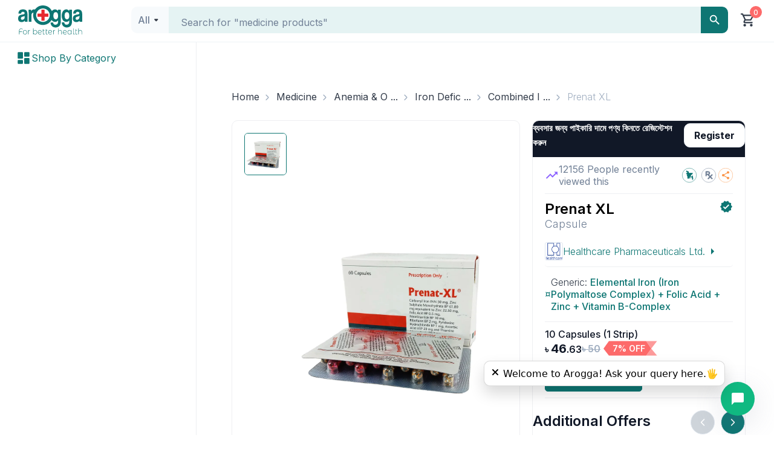

--- FILE ---
content_type: text/x-component
request_url: https://www.arogga.com/category/medicine/6937?_rsc=aub0s
body_size: 4928
content:
1:"$Sreact.fragment"
2:I[9766,[],""]
3:I[98924,[],""]
a:I[24431,[],"ViewportBoundary"]
c:I[24431,[],"MetadataBoundary"]
d:"$Sreact.suspense"
0:{"b":"EPynM4a0AqqGLdK7xjDWD","f":[["children","(user-portal)","children","(Ecommerce)","children","category",["category",{"children":[["category","medicine","d"],{"children":[["all","6937","c"],{"children":["__PAGE__",{}]}]}]}],["category",["$","$1","c",{"children":[null,["$","$L2",null,{"parallelRouterKey":"children","error":"$undefined","errorStyles":"$undefined","errorScripts":"$undefined","template":["$","$L3",null,{}],"templateStyles":"$undefined","templateScripts":"$undefined","notFound":"$undefined","forbidden":"$undefined","unauthorized":"$undefined"}]]}],{"children":null},[["$","div","l",{"className":"container","children":[["$","svg",null,{"aria-labelledby":"wr48s5n-aria","role":"img","style":{},"width":1374,"height":800,"viewBox":"0 0 1374 800","children":[["$","title",null,{"id":"wr48s5n-aria","children":"Loading..."}],null,["$","rect",null,{"role":"presentation","x":"0","y":"0","width":"100%","height":"100%","clipPath":"url(#wr48s5n-diff)","style":{"fill":"url(#wr48s5n-animated-diff)"}}],["$","defs",null,{"children":[["$","clipPath",null,{"id":"wr48s5n-diff","children":[["$","rect",null,{"x":"20","y":"20","rx":"0","ry":"0","width":"300","height":"20"}],["$","rect",null,{"x":"20","y":"50","rx":"0","ry":"0","width":"1334","height":"40"}],["$","rect",null,{"x":"20","y":"100","rx":"4","ry":"4","width":"1320","height":"470"}],["$","rect",null,{"x":"20","y":"580","rx":"10","ry":"10","width":"150","height":"150"}],["$","rect",null,{"x":"180","y":"580","rx":"10","ry":"10","width":"150","height":"150"}],["$","rect",null,{"x":"340","y":"580","rx":"10","ry":"10","width":"150","height":"150"}],["$","rect",null,{"x":"500","y":"580","rx":"10","ry":"10","width":"150","height":"150"}],["$","rect",null,{"x":"20","y":"740","rx":"5","ry":"5","width":"150","height":"20"}],["$","rect",null,{"x":"180","y":"740","rx":"5","ry":"5","width":"150","height":"20"}],["$","rect",null,{"x":"340","y":"740","rx":"5","ry":"5","width":"150","height":"20"}],["$","rect",null,{"x":"500","y":"740","rx":"5","ry":"5","width":"150","height":"20"}],["$","rect",null,{"x":"660","y":"580","rx":"10","ry":"10","width":"150","height":"150"}],["$","rect",null,{"x":"820","y":"580","rx":"10","ry":"10","width":"150","height":"150"}],["$","rect",null,{"x":"980","y":"580","rx":"10","ry":"10","width":"150","height":"150"}],["$","rect",null,{"x":"1140","y":"580","rx":"10","ry":"10","width":"150","height":"150"}],["$","rect",null,{"x":"660","y":"740","rx":"5","ry":"5","width":"150","height":"20"}],["$","rect",null,{"x":"820","y":"740","rx":"5","ry":"5","width":"150","height":"20"}],["$","rect",null,{"x":"980","y":"740","rx":"5","ry":"5","width":"150","height":"20"}],["$","rect",null,{"x":"1140","y":"740","rx":"5","ry":"5","width":"150","height":"20"}]]}],["$","linearGradient",null,{"id":"wr48s5n-animated-diff","gradientTransform":"translate(-2 0)","children":[["$","stop",null,{"offset":"0%","stopColor":"#f3f3f3","stopOpacity":1}],["$","stop",null,{"offset":"50%","stopColor":"#ecebeb","stopOpacity":1}],["$","stop",null,{"offset":"100%","stopColor":"#f3f3f3","stopOpacity":1}],["$","animateTransform",null,{"attributeName":"gradientTransform","type":"translate","values":"-2 0; 0 0; 2 0","dur":"2s","repeatCount":"indefinite"}]]}]]}]]}],["$","div",null,{"className":"row","children":[["$","div","0",{"className":"col-md-2 mb-10","children":["$","div","0",{"style":{"width":"100%","maxWidth":225,"paddingTop":"71.11111111111111%","position":"relative","backgroundColor":"#fff","borderRadius":"10px","border":"1px solid #f3f3f3","height":"350px"},"children":["$","svg",null,{"aria-labelledby":"kshkd7e-aria","role":"img","style":{"position":"absolute","top":0,"left":0,"width":"100%","height":"100%"},"viewBox":"0 0 225 373","children":[["$","title",null,{"id":"kshkd7e-aria","children":"Loading..."}],null,["$","rect",null,{"role":"presentation","x":"0","y":"0","width":"100%","height":"100%","clipPath":"url(#kshkd7e-diff)","style":{"fill":"url(#kshkd7e-animated-diff)"}}],["$","defs",null,{"children":[["$","clipPath",null,{"id":"kshkd7e-diff","children":[["$","rect",null,{"x":"12","y":"14","rx":"0","ry":"0","width":"200","height":"186"}],["$","rect",null,{"x":"12","y":"210","rx":"0","ry":"0","width":"200","height":"20"}],["$","rect",null,{"x":"12","y":"240","rx":"0","ry":"0","width":"100","height":"20"}],["$","rect",null,{"x":"12","y":"270","rx":"0","ry":"0","width":"30","height":"10"}],["$","rect",null,{"x":"12","y":"290","rx":"0","ry":"0","width":"50","height":"15"}],["$","rect",null,{"x":"12","y":"320","rx":"10","ry":"10","width":"90%","height":"40"}]]}],["$","linearGradient",null,{"id":"kshkd7e-animated-diff","gradientTransform":"translate(-2 0)","children":[["$","stop",null,{"offset":"0%","stopColor":"#f3f3f3","stopOpacity":1}],["$","stop",null,{"offset":"50%","stopColor":"#ecebeb","stopOpacity":1}],["$","stop",null,{"offset":"100%","stopColor":"#f3f3f3","stopOpacity":1}],["$","animateTransform",null,{"attributeName":"gradientTransform","type":"translate","values":"-2 0; 0 0; 2 0","dur":"2s","repeatCount":"indefinite"}]]}]]}]]}]}]}],["$","div","1",{"className":"col-md-2 mb-10","children":["$","div","1",{"style":{"width":"100%","maxWidth":225,"paddingTop":"71.11111111111111%","position":"relative","backgroundColor":"#fff","borderRadius":"10px","border":"1px solid #f3f3f3","height":"350px"},"children":["$","svg",null,{"aria-labelledby":"kczq01-aria","role":"img","style":{"position":"absolute","top":0,"left":0,"width":"100%","height":"100%"},"viewBox":"0 0 225 373","children":[["$","title",null,{"id":"kczq01-aria","children":"Loading..."}],null,["$","rect",null,{"role":"presentation","x":"0","y":"0","width":"100%","height":"100%","clipPath":"url(#kczq01-diff)","style":{"fill":"url(#kczq01-animated-diff)"}}],"$L4"]}]}]}],"$L5","$L6","$L7","$L8"]}]]}],[],[]],false],"$L9",false]],"S":false}
4:["$","defs",null,{"children":[["$","clipPath",null,{"id":"kczq01-diff","children":[["$","rect",null,{"x":"12","y":"14","rx":"0","ry":"0","width":"200","height":"186"}],["$","rect",null,{"x":"12","y":"210","rx":"0","ry":"0","width":"200","height":"20"}],["$","rect",null,{"x":"12","y":"240","rx":"0","ry":"0","width":"100","height":"20"}],["$","rect",null,{"x":"12","y":"270","rx":"0","ry":"0","width":"30","height":"10"}],["$","rect",null,{"x":"12","y":"290","rx":"0","ry":"0","width":"50","height":"15"}],["$","rect",null,{"x":"12","y":"320","rx":"10","ry":"10","width":"90%","height":"40"}]]}],["$","linearGradient",null,{"id":"kczq01-animated-diff","gradientTransform":"translate(-2 0)","children":[["$","stop",null,{"offset":"0%","stopColor":"#f3f3f3","stopOpacity":1}],["$","stop",null,{"offset":"50%","stopColor":"#ecebeb","stopOpacity":1}],["$","stop",null,{"offset":"100%","stopColor":"#f3f3f3","stopOpacity":1}],["$","animateTransform",null,{"attributeName":"gradientTransform","type":"translate","values":"-2 0; 0 0; 2 0","dur":"2s","repeatCount":"indefinite"}]]}]]}]
5:["$","div","2",{"className":"col-md-2 mb-10","children":["$","div","2",{"style":{"width":"100%","maxWidth":225,"paddingTop":"71.11111111111111%","position":"relative","backgroundColor":"#fff","borderRadius":"10px","border":"1px solid #f3f3f3","height":"350px"},"children":["$","svg",null,{"aria-labelledby":"otdq0q-aria","role":"img","style":{"position":"absolute","top":0,"left":0,"width":"100%","height":"100%"},"viewBox":"0 0 225 373","children":[["$","title",null,{"id":"otdq0q-aria","children":"Loading..."}],null,["$","rect",null,{"role":"presentation","x":"0","y":"0","width":"100%","height":"100%","clipPath":"url(#otdq0q-diff)","style":{"fill":"url(#otdq0q-animated-diff)"}}],["$","defs",null,{"children":[["$","clipPath",null,{"id":"otdq0q-diff","children":[["$","rect",null,{"x":"12","y":"14","rx":"0","ry":"0","width":"200","height":"186"}],["$","rect",null,{"x":"12","y":"210","rx":"0","ry":"0","width":"200","height":"20"}],["$","rect",null,{"x":"12","y":"240","rx":"0","ry":"0","width":"100","height":"20"}],["$","rect",null,{"x":"12","y":"270","rx":"0","ry":"0","width":"30","height":"10"}],["$","rect",null,{"x":"12","y":"290","rx":"0","ry":"0","width":"50","height":"15"}],["$","rect",null,{"x":"12","y":"320","rx":"10","ry":"10","width":"90%","height":"40"}]]}],["$","linearGradient",null,{"id":"otdq0q-animated-diff","gradientTransform":"translate(-2 0)","children":[["$","stop",null,{"offset":"0%","stopColor":"#f3f3f3","stopOpacity":1}],["$","stop",null,{"offset":"50%","stopColor":"#ecebeb","stopOpacity":1}],["$","stop",null,{"offset":"100%","stopColor":"#f3f3f3","stopOpacity":1}],["$","animateTransform",null,{"attributeName":"gradientTransform","type":"translate","values":"-2 0; 0 0; 2 0","dur":"2s","repeatCount":"indefinite"}]]}]]}]]}]}]}]
6:["$","div","3",{"className":"col-md-2 mb-10","children":["$","div","3",{"style":{"width":"100%","maxWidth":225,"paddingTop":"71.11111111111111%","position":"relative","backgroundColor":"#fff","borderRadius":"10px","border":"1px solid #f3f3f3","height":"350px"},"children":["$","svg",null,{"aria-labelledby":"w08nfg-aria","role":"img","style":{"position":"absolute","top":0,"left":0,"width":"100%","height":"100%"},"viewBox":"0 0 225 373","children":[["$","title",null,{"id":"w08nfg-aria","children":"Loading..."}],null,["$","rect",null,{"role":"presentation","x":"0","y":"0","width":"100%","height":"100%","clipPath":"url(#w08nfg-diff)","style":{"fill":"url(#w08nfg-animated-diff)"}}],["$","defs",null,{"children":[["$","clipPath",null,{"id":"w08nfg-diff","children":[["$","rect",null,{"x":"12","y":"14","rx":"0","ry":"0","width":"200","height":"186"}],["$","rect",null,{"x":"12","y":"210","rx":"0","ry":"0","width":"200","height":"20"}],["$","rect",null,{"x":"12","y":"240","rx":"0","ry":"0","width":"100","height":"20"}],["$","rect",null,{"x":"12","y":"270","rx":"0","ry":"0","width":"30","height":"10"}],["$","rect",null,{"x":"12","y":"290","rx":"0","ry":"0","width":"50","height":"15"}],["$","rect",null,{"x":"12","y":"320","rx":"10","ry":"10","width":"90%","height":"40"}]]}],["$","linearGradient",null,{"id":"w08nfg-animated-diff","gradientTransform":"translate(-2 0)","children":[["$","stop",null,{"offset":"0%","stopColor":"#f3f3f3","stopOpacity":1}],["$","stop",null,{"offset":"50%","stopColor":"#ecebeb","stopOpacity":1}],["$","stop",null,{"offset":"100%","stopColor":"#f3f3f3","stopOpacity":1}],["$","animateTransform",null,{"attributeName":"gradientTransform","type":"translate","values":"-2 0; 0 0; 2 0","dur":"2s","repeatCount":"indefinite"}]]}]]}]]}]}]}]
7:["$","div","4",{"className":"col-md-2 mb-10","children":["$","div","4",{"style":{"width":"100%","maxWidth":225,"paddingTop":"71.11111111111111%","position":"relative","backgroundColor":"#fff","borderRadius":"10px","border":"1px solid #f3f3f3","height":"350px"},"children":["$","svg",null,{"aria-labelledby":"ig6ozvsl-aria","role":"img","style":{"position":"absolute","top":0,"left":0,"width":"100%","height":"100%"},"viewBox":"0 0 225 373","children":[["$","title",null,{"id":"ig6ozvsl-aria","children":"Loading..."}],null,["$","rect",null,{"role":"presentation","x":"0","y":"0","width":"100%","height":"100%","clipPath":"url(#ig6ozvsl-diff)","style":{"fill":"url(#ig6ozvsl-animated-diff)"}}],["$","defs",null,{"children":[["$","clipPath",null,{"id":"ig6ozvsl-diff","children":[["$","rect",null,{"x":"12","y":"14","rx":"0","ry":"0","width":"200","height":"186"}],["$","rect",null,{"x":"12","y":"210","rx":"0","ry":"0","width":"200","height":"20"}],["$","rect",null,{"x":"12","y":"240","rx":"0","ry":"0","width":"100","height":"20"}],["$","rect",null,{"x":"12","y":"270","rx":"0","ry":"0","width":"30","height":"10"}],["$","rect",null,{"x":"12","y":"290","rx":"0","ry":"0","width":"50","height":"15"}],["$","rect",null,{"x":"12","y":"320","rx":"10","ry":"10","width":"90%","height":"40"}]]}],["$","linearGradient",null,{"id":"ig6ozvsl-animated-diff","gradientTransform":"translate(-2 0)","children":[["$","stop",null,{"offset":"0%","stopColor":"#f3f3f3","stopOpacity":1}],["$","stop",null,{"offset":"50%","stopColor":"#ecebeb","stopOpacity":1}],["$","stop",null,{"offset":"100%","stopColor":"#f3f3f3","stopOpacity":1}],["$","animateTransform",null,{"attributeName":"gradientTransform","type":"translate","values":"-2 0; 0 0; 2 0","dur":"2s","repeatCount":"indefinite"}]]}]]}]]}]}]}]
8:["$","div","5",{"className":"col-md-2 mb-10","children":["$","div","5",{"style":{"width":"100%","maxWidth":225,"paddingTop":"71.11111111111111%","position":"relative","backgroundColor":"#fff","borderRadius":"10px","border":"1px solid #f3f3f3","height":"350px"},"children":["$","svg",null,{"aria-labelledby":"pdql4e-aria","role":"img","style":{"position":"absolute","top":0,"left":0,"width":"100%","height":"100%"},"viewBox":"0 0 225 373","children":[["$","title",null,{"id":"pdql4e-aria","children":"Loading..."}],null,["$","rect",null,{"role":"presentation","x":"0","y":"0","width":"100%","height":"100%","clipPath":"url(#pdql4e-diff)","style":{"fill":"url(#pdql4e-animated-diff)"}}],["$","defs",null,{"children":[["$","clipPath",null,{"id":"pdql4e-diff","children":[["$","rect",null,{"x":"12","y":"14","rx":"0","ry":"0","width":"200","height":"186"}],["$","rect",null,{"x":"12","y":"210","rx":"0","ry":"0","width":"200","height":"20"}],["$","rect",null,{"x":"12","y":"240","rx":"0","ry":"0","width":"100","height":"20"}],["$","rect",null,{"x":"12","y":"270","rx":"0","ry":"0","width":"30","height":"10"}],["$","rect",null,{"x":"12","y":"290","rx":"0","ry":"0","width":"50","height":"15"}],["$","rect",null,{"x":"12","y":"320","rx":"10","ry":"10","width":"90%","height":"40"}]]}],["$","linearGradient",null,{"id":"pdql4e-animated-diff","gradientTransform":"translate(-2 0)","children":[["$","stop",null,{"offset":"0%","stopColor":"#f3f3f3","stopOpacity":1}],["$","stop",null,{"offset":"50%","stopColor":"#ecebeb","stopOpacity":1}],["$","stop",null,{"offset":"100%","stopColor":"#f3f3f3","stopOpacity":1}],["$","animateTransform",null,{"attributeName":"gradientTransform","type":"translate","values":"-2 0; 0 0; 2 0","dur":"2s","repeatCount":"indefinite"}]]}]]}]]}]}]}]
9:["$","$1","h",{"children":[null,["$","$1","dZ7GUnWuPQr7lTqI0v0srv",{"children":[["$","$La",null,{"children":"$Lb"}],["$","meta",null,{"name":"next-size-adjust","content":""}]]}],["$","$Lc","dZ7GUnWuPQr7lTqI0v0srm",{"children":["$","div",null,{"hidden":true,"children":["$","$d",null,{"fallback":null,"children":"$Le"}]}]}]]}]
b:[["$","meta","0",{"charSet":"utf-8"}],["$","meta","1",{"name":"viewport","content":"width=device-width, initial-scale=1"}],["$","meta","2",{"name":"theme-color","content":"white"}]]
f:I[80622,[],"IconMark"]
e:[["$","title","0",{"children":"Anemia & Other Blood Disorders | Arogga - Medicine"}],["$","meta","1",{"name":"description","content":"Arogga offers a wide range of healthcare products including medicine, healthcare products, lab tests & beauty items. Order online for fast delivery across Bangladesh."}],["$","link","2",{"rel":"manifest","href":"/manifest.json","crossOrigin":"$undefined"}],["$","link","3",{"rel":"canonical","href":"https://www.arogga.com/category/medicine/6937/undefined"}],["$","link","4",{"rel":"alternate","media":"only screen and (max-width: 768px)","href":"https://m.arogga.com/category/medicine/6937/undefined"}],["$","meta","5",{"property":"og:title","content":"Arogga - Order Medicine, Healthcare Products, Lab Tests & Beauty Items Online in Bangladesh"}],["$","meta","6",{"property":"og:description","content":"Arogga offers a wide range of healthcare products including medicine, healthcare products, lab tests & beauty items. Order online for fast delivery across Bangladesh."}],["$","meta","7",{"property":"og:url","content":"https://www.arogga.com"}],["$","meta","8",{"property":"og:image","content":"https://www.arogga.com/images/logo.png"}],["$","meta","9",{"property":"og:image:width","content":"800"}],["$","meta","10",{"property":"og:image:height","content":"600"}],["$","meta","11",{"property":"og:image:alt","content":"Arogga"}],["$","meta","12",{"property":"og:type","content":"website"}],["$","meta","13",{"name":"twitter:card","content":"summary_large_image"}],["$","meta","14",{"name":"twitter:title","content":"Arogga - Order Medicine, Healthcare Products, Lab Tests & Beauty Items Online in Bangladesh"}],["$","meta","15",{"name":"twitter:description","content":"Arogga offers a wide range of healthcare products including medicine, healthcare products, lab tests & beauty items. Order online for fast delivery across Bangladesh."}],["$","meta","16",{"name":"twitter:image","content":"https://www.arogga.com/images/logo.png"}],["$","meta","17",{"name":"twitter:image:width","content":"800"}],["$","meta","18",{"name":"twitter:image:height","content":"600"}],["$","meta","19",{"name":"twitter:image:alt","content":"Arogga"}],["$","link","20",{"rel":"apple-touch-icon","href":"/icons/icon-128x128.png"}],["$","link","21",{"rel":"icon","href":"/icons/icon-128x128.png"}],["$","$Lf","22",{}]]


--- FILE ---
content_type: text/x-component
request_url: https://www.arogga.com/product/15339/prenat-xl-capsule?pv_id=15339&_rsc=1a2p0
body_size: 39059
content:
1:"$Sreact.fragment"
3:I[24431,[],"OutletBoundary"]
5:I[15278,[],"AsyncMetadataOutlet"]
7:I[24431,[],"ViewportBoundary"]
9:I[24431,[],"MetadataBoundary"]
a:"$Sreact.suspense"
0:{"b":"EPynM4a0AqqGLdK7xjDWD","f":[["children","(user-portal)","children","(Ecommerce)","children","product","children",["all","15339/prenat-xl-capsule","c"],"children","__PAGE__?{\"pv_id\":\"15339\"}",["__PAGE__?{\"pv_id\":\"15339\"}",{}],["__PAGE__",["$","$1","c",{"children":["$L2",[["$","link","0",{"rel":"stylesheet","href":"/_next/static/css/45be132490ada661.css","precedence":"next","crossOrigin":"$undefined","nonce":"$undefined"}],["$","link","1",{"rel":"stylesheet","href":"/_next/static/css/41d37ec2ed90e895.css","precedence":"next","crossOrigin":"$undefined","nonce":"$undefined"}],["$","link","2",{"rel":"stylesheet","href":"/_next/static/css/a6fac602bfe73d2c.css","precedence":"next","crossOrigin":"$undefined","nonce":"$undefined"}],["$","link","3",{"rel":"stylesheet","href":"/_next/static/css/49872e1ddbbf17e3.css","precedence":"next","crossOrigin":"$undefined","nonce":"$undefined"}],["$","link","4",{"rel":"stylesheet","href":"/_next/static/css/3b246c20989ceb5b.css","precedence":"next","crossOrigin":"$undefined","nonce":"$undefined"}]],["$","$L3",null,{"children":["$L4",["$","$L5",null,{"promise":"$@6"}]]}]]}],{},null,false],["$","$1","h",{"children":[null,["$","$1","KNTlV79V88wo97l-9PNd2v",{"children":[["$","$L7",null,{"children":"$L8"}],["$","meta",null,{"name":"next-size-adjust","content":""}]]}],["$","$L9","KNTlV79V88wo97l-9PNd2m",{"children":["$","div",null,{"hidden":true,"children":["$","$a",null,{"fallback":null,"children":"$Lb"}]}]}]]}],false]],"S":false}
8:[["$","meta","0",{"charSet":"utf-8"}],["$","meta","1",{"name":"viewport","content":"width=device-width, initial-scale=1"}],["$","meta","2",{"name":"theme-color","content":"white"}]]
4:null
c:I[80622,[],"IconMark"]
6:{"metadata":[["$","title","0",{"children":"Prenat XL  Capsule  - Arogga Online Pharmacy"}],["$","meta","1",{"name":"description","content":"Buy Prenat XL at best price in Bangladesh. For best price, offers, discount and fastest home delivery all over  Bangladesh order it from Arogga Online Pharmacy."}],["$","link","2",{"rel":"manifest","href":"/manifest.json","crossOrigin":"$undefined"}],["$","link","3",{"rel":"canonical","href":"https://www.arogga.com/product/15339/prenat-xl-capsule"}],["$","link","4",{"rel":"alternate","media":"only screen and (max-width: 768px)","href":"https://m.arogga.com/product/15339/prenat-xl-capsule"}],["$","meta","5",{"property":"og:title","content":"Prenat XL  Capsule  - Arogga Online Pharmacy"}],["$","meta","6",{"property":"og:description","content":"Buy Prenat XL at best price in Bangladesh. For best price, offers, discount and fastest home delivery all over  Bangladesh order it from Arogga Online Pharmacy."}],["$","meta","7",{"property":"og:url","content":"https://www.arogga.com/product/15339/prenat-xl-capsule"}],["$","meta","8",{"property":"og:image","content":"https://cdn2.arogga.com/[base64]"}],["$","meta","9",{"property":"og:image:width","content":"800"}],["$","meta","10",{"property":"og:image:height","content":"800"}],["$","meta","11",{"property":"og:image:alt","content":"Prenat XL  Capsule"}],["$","meta","12",{"property":"og:type","content":"website"}],["$","meta","13",{"name":"twitter:card","content":"summary_large_image"}],["$","meta","14",{"name":"twitter:title","content":"Prenat XL  Capsule  - Arogga Online Pharmacy"}],["$","meta","15",{"name":"twitter:description","content":"Buy Prenat XL at best price in Bangladesh. For best price, offers, discount and fastest home delivery all over  Bangladesh order it from Arogga Online Pharmacy."}],["$","meta","16",{"name":"twitter:image","content":"https://cdn2.arogga.com/[base64]"}],["$","meta","17",{"name":"twitter:image:width","content":"800"}],["$","meta","18",{"name":"twitter:image:height","content":"800"}],["$","meta","19",{"name":"twitter:image:alt","content":"Prenat XL  Capsule"}],["$","link","20",{"rel":"apple-touch-icon","href":"/icons/icon-128x128.png"}],["$","link","21",{"rel":"icon","href":"/icons/icon-128x128.png"}],["$","$Lc","22",{}]],"error":null,"digest":"$undefined"}
b:"$6:metadata"
d:Tc98,{"@context":"http://schema.org","@type":"Product","name":"Prenat XL  Capsule","image":"https://cdn2.arogga.com/[base64]","description":"Buy Prenat XL at best price in Bangladesh. For best price, offers, discount and fastest home delivery all over  Bangladesh order it from Arogga Online Pharmacy.","sku":"15339","brand":{"@type":"Brand","name":"Healthcare Pharmaceuticals Ltd."},"aggregateRating":{"@type":"AggregateRating","ratingValue":"4.9","reviewCount":"63"},"offers":{"@type":"Offer","url":"https://www.arogga.com/product/15339/prenat-xl-capsule","priceCurrency":"BDT","price":"46.63","itemCondition":"https://schema.org/NewCondition","availability":"https://schema.org/InStock","priceValidUntil":"2026-04-18","seller":{"@type":"Organization","name":"Arogga Ltd"},"hasProductReturnPolicy":{"@type":"http://schema.org/ProductReturnPolicy","productReturnLink":"http://www.arogga.com/page/return-policy","productReturnDays":"7","refundType":"FullRefund","inStoreReturnsOffered":"false","productReturnExceptions":"You can't return the product if the seal is broken or the product is used."},"hasMerchantReturnPolicy":{"@type":"http://schema.org/MerchantReturnPolicy","merchantReturnDays":"7","applicableCountry":"BD","returnMethod":"http://schema.org/ReturnByMail","returnFees":"https://schema.org/FreeReturn","returnPolicyCategory":"https://schema.org/MerchantReturnFiniteReturnWindow","merchantReturnLink":"http://www.arogga.com/page/return-policy","merchantReturnExceptions":"You can't return the product if the seal is broken or the product is used."},"shippingDetails":{"@type":"OfferShippingDetails","shippingDestination":{"@type":"Country","name":"Bangladesh"},"shippingRate":{"@type":"MonetaryAmount","value":"0","currency":"BDT"},"shippingLabel":"Free Shipping","shippingTime":{"@type":"ShippingDeliveryTime","shippingTimeLabel":"Delivery in","shippingTime":"1-3 Business Days","handlingTime":"1 Business Day","transitTime":"1 Business Day"},"deliveryTime":{"@type":"ShippingDeliveryTime","shippingTimeLabel":"Delivery in","shippingTime":"1-3 Business Days","handlingTime":{"@type":"QuantitativeValue","value":"1","unitCode":"DAY","maxValue":"50","minValue":"1"},"transitTime":{"@type":"QuantitativeValue","value":"1","unitCode":"DAY","maxValue":"50","minValue":"1"}},"insideDhaka":{"shippingRate":{"@type":"MonetaryAmount","value":"0","currency":"BDT"},"shippingTime":{"@type":"ShippingDeliveryTime","shippingTimeLabel":"Delivery in","shippingTime":"1 Business Day","handlingTime":"1 Business Day","transitTime":"1 Business Day"},"deliveryTime":"1 Business Day"},"outsideDhaka":{"shippingRate":{"@type":"MonetaryAmount","value":"0","currency":"BDT"},"shippingTime":{"@type":"ShippingDeliveryTime","shippingTimeLabel":"Delivery in","shippingTime":"2-3 Business Days","handlingTime":"1 Business Day","transitTime":"2 Business Days"},"deliveryTime":"2-3 Business Days"}}},"url":"https://www.arogga.com/product/15339/prenat-xl-capsule"}2:["$","div",null,{"style":{"position":"relative","flex":1},"children":[["$","script",null,{"type":"application/ld+json","dangerouslySetInnerHTML":{"__html":"$d"}}],"$Le","$Lf","$L10","$L11"]}]
12:I[52619,["5479","static/chunks/795d4814-59195b1e5ae50b65.js","6446","static/chunks/53c13509-dfd532f7fe43c7c3.js","586","static/chunks/13b76428-ae2f34ca0026b521.js","4506","static/chunks/f97e080b-9eb66b530c0aeb4c.js","8087","static/chunks/0e762574-58afcfd259af6bc9.js","9933","static/chunks/c857e369-f568ea30e005e5ff.js","6711","static/chunks/8e1d74a4-5f64c14130056755.js","3873","static/chunks/3d47b92a-694a08e4bc9b459d.js","9204","static/chunks/94730671-07ff1baaf3b93072.js","3380","static/chunks/479ba886-4b34148d58a73902.js","8465","static/chunks/f4898fe8-7b1e0ec492b0e094.js","4206","static/chunks/5e22fd23-d43fce76efefd666.js","4935","static/chunks/e37a0b60-8c1fb52c7ea53ed0.js","5897","static/chunks/f8025e75-a838d4d9e3da2067.js","4777","static/chunks/66ec4792-56f6b712363a9d4f.js","7128","static/chunks/52ab8b6c-f6e48e6056f169d9.js","8520","static/chunks/e34aaff9-38e3e74febdab4b9.js","7797","static/chunks/7797-7484a52d0bf83f01.js","2254","static/chunks/2254-1e6629d5325f77ce.js","1356","static/chunks/1356-0d45b7e6e38e628b.js","235","static/chunks/235-4c771795668155e9.js","8723","static/chunks/8723-43dcbe8f40f2dc5f.js","7557","static/chunks/7557-eb1a78f01a93a95d.js","4424","static/chunks/4424-ec6e5761f6d4958c.js","7507","static/chunks/7507-afd4fc2560c5d6fe.js","2931","static/chunks/2931-9d1ccf922780295e.js","2297","static/chunks/2297-cc60083a35735fa6.js","375","static/chunks/375-11a05f5dfeefa7e1.js","8743","static/chunks/8743-1411b0bd99c168e0.js","3988","static/chunks/3988-762d71868bccc36c.js","1083","static/chunks/1083-6d3f819136b0275a.js","5356","static/chunks/5356-50d6a8642c1355d7.js","253","static/chunks/253-4de8d3c006b6d43f.js","7466","static/chunks/7466-9537c78db95eb8dc.js","8812","static/chunks/app/(user-portal)/(Ecommerce)/product/%5B...all%5D/page-1dbd00549ed9ae2a.js"],""]
13:I[73453,["5479","static/chunks/795d4814-59195b1e5ae50b65.js","6446","static/chunks/53c13509-dfd532f7fe43c7c3.js","586","static/chunks/13b76428-ae2f34ca0026b521.js","4506","static/chunks/f97e080b-9eb66b530c0aeb4c.js","8087","static/chunks/0e762574-58afcfd259af6bc9.js","9933","static/chunks/c857e369-f568ea30e005e5ff.js","6711","static/chunks/8e1d74a4-5f64c14130056755.js","3873","static/chunks/3d47b92a-694a08e4bc9b459d.js","9204","static/chunks/94730671-07ff1baaf3b93072.js","3380","static/chunks/479ba886-4b34148d58a73902.js","8465","static/chunks/f4898fe8-7b1e0ec492b0e094.js","4206","static/chunks/5e22fd23-d43fce76efefd666.js","4935","static/chunks/e37a0b60-8c1fb52c7ea53ed0.js","5897","static/chunks/f8025e75-a838d4d9e3da2067.js","4777","static/chunks/66ec4792-56f6b712363a9d4f.js","7128","static/chunks/52ab8b6c-f6e48e6056f169d9.js","8520","static/chunks/e34aaff9-38e3e74febdab4b9.js","7797","static/chunks/7797-7484a52d0bf83f01.js","2254","static/chunks/2254-1e6629d5325f77ce.js","1356","static/chunks/1356-0d45b7e6e38e628b.js","235","static/chunks/235-4c771795668155e9.js","8723","static/chunks/8723-43dcbe8f40f2dc5f.js","7557","static/chunks/7557-eb1a78f01a93a95d.js","4424","static/chunks/4424-ec6e5761f6d4958c.js","7507","static/chunks/7507-afd4fc2560c5d6fe.js","2931","static/chunks/2931-9d1ccf922780295e.js","2297","static/chunks/2297-cc60083a35735fa6.js","375","static/chunks/375-11a05f5dfeefa7e1.js","8743","static/chunks/8743-1411b0bd99c168e0.js","3988","static/chunks/3988-762d71868bccc36c.js","1083","static/chunks/1083-6d3f819136b0275a.js","5356","static/chunks/5356-50d6a8642c1355d7.js","253","static/chunks/253-4de8d3c006b6d43f.js","7466","static/chunks/7466-9537c78db95eb8dc.js","8812","static/chunks/app/(user-portal)/(Ecommerce)/product/%5B...all%5D/page-1dbd00549ed9ae2a.js"],"default"]
18:I[35068,["5479","static/chunks/795d4814-59195b1e5ae50b65.js","6446","static/chunks/53c13509-dfd532f7fe43c7c3.js","586","static/chunks/13b76428-ae2f34ca0026b521.js","4506","static/chunks/f97e080b-9eb66b530c0aeb4c.js","8087","static/chunks/0e762574-58afcfd259af6bc9.js","9933","static/chunks/c857e369-f568ea30e005e5ff.js","6711","static/chunks/8e1d74a4-5f64c14130056755.js","3873","static/chunks/3d47b92a-694a08e4bc9b459d.js","9204","static/chunks/94730671-07ff1baaf3b93072.js","3380","static/chunks/479ba886-4b34148d58a73902.js","8465","static/chunks/f4898fe8-7b1e0ec492b0e094.js","4206","static/chunks/5e22fd23-d43fce76efefd666.js","4935","static/chunks/e37a0b60-8c1fb52c7ea53ed0.js","5897","static/chunks/f8025e75-a838d4d9e3da2067.js","4777","static/chunks/66ec4792-56f6b712363a9d4f.js","7128","static/chunks/52ab8b6c-f6e48e6056f169d9.js","8520","static/chunks/e34aaff9-38e3e74febdab4b9.js","7797","static/chunks/7797-7484a52d0bf83f01.js","2254","static/chunks/2254-1e6629d5325f77ce.js","1356","static/chunks/1356-0d45b7e6e38e628b.js","235","static/chunks/235-4c771795668155e9.js","8723","static/chunks/8723-43dcbe8f40f2dc5f.js","7557","static/chunks/7557-eb1a78f01a93a95d.js","4424","static/chunks/4424-ec6e5761f6d4958c.js","7507","static/chunks/7507-afd4fc2560c5d6fe.js","2931","static/chunks/2931-9d1ccf922780295e.js","2297","static/chunks/2297-cc60083a35735fa6.js","375","static/chunks/375-11a05f5dfeefa7e1.js","8743","static/chunks/8743-1411b0bd99c168e0.js","3988","static/chunks/3988-762d71868bccc36c.js","1083","static/chunks/1083-6d3f819136b0275a.js","5356","static/chunks/5356-50d6a8642c1355d7.js","253","static/chunks/253-4de8d3c006b6d43f.js","7466","static/chunks/7466-9537c78db95eb8dc.js","8812","static/chunks/app/(user-portal)/(Ecommerce)/product/%5B...all%5D/page-1dbd00549ed9ae2a.js"],"DynamicProductContents"]
e:["$","nav",null,{"className":"container pt-30","children":["$","ol",null,{"className":"breadcrumb_breadcrumb__VUjaZ","children":[["$","$1","0",{"children":[false,["$","li",null,{"className":"$undefined","children":["$","$L12",null,{"href":"/","children":["$","span",null,{"className":"breadcrumb_breadcrumb_link__oedaI","children":"Home"}]}]}]]}],["$","$1","1",{"children":[["$","span",null,{"className":"breadcrumb_breadcrumb_separator__WRrf8","children":["$","svg",null,{"width":"24","height":"24","viewBox":"0 0 24 24","fill":"none","xmlns":"http://www.w3.org/2000/svg","children":["$","g",null,{"children":["$","path",null,{"d":"M5.64975 7.00033L0.749748 2.10033C0.583081 1.93366 0.502526 1.73644 0.508081 1.50866C0.513637 1.28088 0.599748 1.08366 0.766415 0.916992C0.933081 0.750326 1.1303 0.666992 1.35808 0.666992C1.58586 0.666992 1.78308 0.750326 1.94975 0.916992L7.06642 6.05033C7.19975 6.18366 7.29975 6.33366 7.36642 6.50033C7.43308 6.66699 7.46641 6.83366 7.46641 7.00033C7.46641 7.16699 7.43308 7.33366 7.36642 7.50033C7.29975 7.66699 7.19975 7.81699 7.06642 7.95033L1.93308 13.0837C1.76641 13.2503 1.57197 13.3309 1.34975 13.3253C1.12753 13.3198 0.933081 13.2337 0.766415 13.067C0.599748 12.9003 0.516415 12.7031 0.516415 12.4753C0.516415 12.2475 0.599748 12.0503 0.766415 11.8837L5.64975 7.00033Z","fill":"#A0AEC0"}]}]}]}],["$","li",null,{"className":"$undefined","children":["$","$L12",null,{"href":"/category/medicine/6322","children":["$","span",null,{"className":"breadcrumb_breadcrumb_link__oedaI","children":"Medicine"}]}]}]]}],["$","$1","2",{"children":[["$","span",null,{"className":"breadcrumb_breadcrumb_separator__WRrf8","children":["$","svg",null,{"width":"24","height":"24","viewBox":"0 0 24 24","fill":"none","xmlns":"http://www.w3.org/2000/svg","children":["$","g",null,{"children":["$","path",null,{"d":"M5.64975 7.00033L0.749748 2.10033C0.583081 1.93366 0.502526 1.73644 0.508081 1.50866C0.513637 1.28088 0.599748 1.08366 0.766415 0.916992C0.933081 0.750326 1.1303 0.666992 1.35808 0.666992C1.58586 0.666992 1.78308 0.750326 1.94975 0.916992L7.06642 6.05033C7.19975 6.18366 7.29975 6.33366 7.36642 6.50033C7.43308 6.66699 7.46641 6.83366 7.46641 7.00033C7.46641 7.16699 7.43308 7.33366 7.36642 7.50033C7.29975 7.66699 7.19975 7.81699 7.06642 7.95033L1.93308 13.0837C1.76641 13.2503 1.57197 13.3309 1.34975 13.3253C1.12753 13.3198 0.933081 13.2337 0.766415 13.067C0.599748 12.9003 0.516415 12.7031 0.516415 12.4753C0.516415 12.2475 0.599748 12.0503 0.766415 11.8837L5.64975 7.00033Z","fill":"#A0AEC0"}]}]}]}],["$","li",null,{"className":"$undefined","children":["$","$L13",null,{"content":["$","div",null,{"className":"mt-10","children":["$","div",null,{"className":"text-14 mb-10","children":"Anemia & Other Blood Disorders"}]}],"placement":"top","style":{"backgroundColor":"white","color":"black","fontSize":"12px","padding":"10px","borderRadius":"10px","border":"1px solid #ccc","boxShadow":"0px 0px 10px 0px #ccc","maxWidth":"200px"},"children":["$","$L12",null,{"href":"/category/medicine/6937","children":["$","span",null,{"className":"breadcrumb_breadcrumb_link__oedaI","children":"Anemia & O ..."}]}]}]}]]}],["$","$1","3",{"children":[["$","span",null,{"className":"breadcrumb_breadcrumb_separator__WRrf8","children":["$","svg",null,{"width":"24","height":"24","viewBox":"0 0 24 24","fill":"none","xmlns":"http://www.w3.org/2000/svg","children":["$","g",null,{"children":["$","path",null,{"d":"M5.64975 7.00033L0.749748 2.10033C0.583081 1.93366 0.502526 1.73644 0.508081 1.50866C0.513637 1.28088 0.599748 1.08366 0.766415 0.916992C0.933081 0.750326 1.1303 0.666992 1.35808 0.666992C1.58586 0.666992 1.78308 0.750326 1.94975 0.916992L7.06642 6.05033C7.19975 6.18366 7.29975 6.33366 7.36642 6.50033C7.43308 6.66699 7.46641 6.83366 7.46641 7.00033C7.46641 7.16699 7.43308 7.33366 7.36642 7.50033C7.29975 7.66699 7.19975 7.81699 7.06642 7.95033L1.93308 13.0837C1.76641 13.2503 1.57197 13.3309 1.34975 13.3253C1.12753 13.3198 0.933081 13.2337 0.766415 13.067C0.599748 12.9003 0.516415 12.7031 0.516415 12.4753C0.516415 12.2475 0.599748 12.0503 0.766415 11.8837L5.64975 7.00033Z","fill":"#A0AEC0"}]}]}]}],"$L14"]}],"$L15","$L16"]}]}]
f:["$","div",null,{"className":"container position-relative","children":"$L17"}]
19:T634,Iron: Essential component in the formation of hemoglobin; adequate amounts of iron are necessary for effective erythropoiesis; also serves as a cofactor of several essential enzymes, including cytochromes that are involved in electron transport. Replacement of iron stores found in hemoglobin, myoglobin, and enzymes; works to transport oxygen via hemoglobin.

Folic acid: Required for nucleoprotein synthesis and the maintenance of normal erythropoiesis; folic acid is converted in the liver and plasma to its metabolically active form, tetrahydrofolic acid, by dihydrofolate reductase; prevents neural tube defects in women of childbearing potential and higher doses required during pregnancy.

Zinc: Cofactor in over 100 enzymes; plays a role in DNA synthesis; supports a healthy immune system; helps maintain a sense of smell and taste; may assist in porper function of insulin.

Vitamin B: Plays a role in the synthesis and maintenance of coenzyme A. Necessary for lipid metabolism, carbohydrate metabolism, tissue respiration, glycogenolysis, inhibition of very low-density lipoprotein (VLDL) synthesis. May increaase chylomicron triglyceride removal from plasma. Vitamin B12 (cyanocobalamin): Required for the maintenance of normal erthropoiesis, nucleprotein and myelin synthesis, cell reproduction and normal growth; intrinsic factor, a glycoprotein secreted by the gastric mucosa, is required for active absorption of Vitamin B12 from the GI tract. Necessary for normal tissue respiration; plays a role in activation of pyridoxine and conversion of tryptophan to niacin.
1a:T109d,à¦†à¦¯à¦¼à¦°à¦¨: à¦¹à¦¿à¦®à§‹à¦—à§à¦²à§‹à¦¬à¦¿à¦¨ à¦—à¦ à¦¨à§‡ à¦…à¦ªà¦°à¦¿à¦¹à¦¾à¦°à§à¦¯ à¦‰à¦ªà¦¾à¦¦à¦¾à¦¨; à¦•à¦¾à¦°à§à¦¯à¦•à¦° à¦à¦°à¦¿à¦¥à§à¦°à§‹à¦ªà¦¯à¦¼à§‡à¦¸à¦¿à¦¸à§‡à¦° à¦œà¦¨à§à¦¯ à¦ªà¦°à§à¦¯à¦¾à¦ªà§à¦¤ à¦ªà¦°à¦¿à¦®à¦¾à¦£à§‡ à¦†à¦¯à¦¼à¦°à¦¨ à¦ªà§à¦°à¦¯à¦¼à§‹à¦œà¦¨; à¦à¦›à¦¾à¦¡à¦¼à¦¾à¦“ à¦‡à¦²à§‡à¦•à§à¦Ÿà§à¦°à¦¨ à¦ªà¦°à¦¿à¦¬à¦¹à¦¨à§‡ à¦œà¦¡à¦¼à¦¿à¦¤ à¦¸à¦¾à¦‡à¦Ÿà§‹à¦•à§à¦°à§‹à¦® à¦¸à¦¹ à¦¬à§‡à¦¶ à¦•à¦¯à¦¼à§‡à¦•à¦Ÿà¦¿ à¦ªà§à¦°à¦¯à¦¼à§‹à¦œà¦¨à§€à¦¯à¦¼ à¦à¦¨à¦œà¦¾à¦‡à¦®à§‡à¦° à¦¸à¦¹-à¦«à§à¦¯à¦¾à¦•à§à¦Ÿà¦° à¦¹à¦¿à¦¸à¦¾à¦¬à§‡ à¦•à¦¾à¦œ à¦•à¦°à§‡à¥¤ à¦¹à¦¿à¦®à§‹à¦—à§à¦²à§‹à¦¬à¦¿à¦¨, à¦®à¦¾à¦¯à¦¼à§‹à¦—à§à¦²à§‹à¦¬à¦¿à¦¨ à¦à¦¬à¦‚ à¦à¦¨à¦œà¦¾à¦‡à¦®à§‡ à¦ªà¦¾à¦“à¦¯à¦¼à¦¾ à¦†à¦¯à¦¼à¦°à¦¨ à¦¸à§à¦Ÿà§‹à¦°à§‡à¦° à¦ªà§à¦°à¦¤à¦¿à¦¸à§à¦¥à¦¾à¦ªà¦¨; à¦¹à¦¿à¦®à§‹à¦—à§à¦²à§‹à¦¬à¦¿à¦¨à§‡à¦° à¦®à¦¾à¦§à§à¦¯à¦®à§‡ à¦…à¦•à§à¦¸à¦¿à¦œà§‡à¦¨ à¦ªà¦°à¦¿à¦¬à¦¹à¦¨à§‡ à¦•à¦¾à¦œ à¦•à¦°à§‡à¥¤ à¦«à¦²à¦¿à¦• à¦…à§à¦¯à¦¾à¦¸à¦¿à¦¡: à¦¨à¦¿à¦‰à¦•à§à¦²à¦¿à¦“à¦ªà§à¦°à§‹à¦Ÿà¦¿à¦¨ à¦¸à¦‚à¦¶à§à¦²à§‡à¦·à¦£ à¦à¦¬à¦‚ à¦¸à§à¦¬à¦¾à¦­à¦¾à¦¬à¦¿à¦• à¦à¦°à¦¿à¦¥à§à¦°à§‹à¦ªà¦¯à¦¼à§‡à¦¸à¦¿à¦¸ à¦°à¦•à§à¦·à¦£à¦¾à¦¬à§‡à¦•à§à¦·à¦£à§‡à¦° à¦œà¦¨à§à¦¯ à¦ªà§à¦°à¦¯à¦¼à§‹à¦œà¦¨à§€à¦¯à¦¼; à¦¡à¦¾à¦‡à¦¹à¦¾à¦‡à¦¡à§à¦°à§‹à¦«à§‹à¦²à§‡à¦Ÿ à¦°à¦¿à¦¡à¦¾à¦•à§à¦Ÿà§‡à¦¸ à¦¦à§à¦¬à¦¾à¦°à¦¾ à¦«à¦²à¦¿à¦• à¦…à§à¦¯à¦¾à¦¸à¦¿à¦¡ à¦²à¦¿à¦­à¦¾à¦° à¦à¦¬à¦‚ à¦ªà§à¦²à¦¾à¦œà¦®à¦¾à¦¤à§‡ à¦°à§‚à¦ªà¦¾à¦¨à§à¦¤à¦°à¦¿à¦¤ à¦¹à¦¯à¦¼ à¦¬à¦¿à¦ªà¦¾à¦•à§€à¦¯à¦¼à¦­à¦¾à¦¬à§‡ à¦¸à¦•à§à¦°à¦¿à¦¯à¦¼ à¦«à¦°à§à¦®, à¦Ÿà§‡à¦Ÿà§à¦°à¦¾à¦¹à¦¾à¦‡à¦¡à§à¦°à§‹à¦«à¦²à¦¿à¦• à¦…à§à¦¯à¦¾à¦¸à¦¿à¦¡; à¦—à¦°à§à¦­à¦¾à¦¬à¦¸à§à¦¥à¦¾à¦¯à¦¼ à¦¸à¦¨à§à¦¤à¦¾à¦¨ à¦œà¦¨à§à¦®à¦¦à¦¾à¦¨à§‡à¦° à¦¸à¦®à§à¦­à¦¾à¦¬à¦¨à¦¾ à¦à¦¬à¦‚ à¦‰à¦šà§à¦š à¦®à¦¾à¦¤à§à¦°à¦¾à¦° à¦®à¦¹à¦¿à¦²à¦¾à¦¦à§‡à¦° à¦®à¦§à§à¦¯à§‡ à¦¨à¦¿à¦‰à¦°à¦¾à¦² à¦Ÿà¦¿à¦‰à¦¬ à¦¤à§à¦°à§à¦Ÿà¦¿ à¦ªà§à¦°à¦¤à¦¿à¦°à§‹à¦§ à¦•à¦°à§‡à¥¤ à¦¦à¦¸à§à¦¤à¦¾: 100 à¦Ÿà¦¿à¦°à¦“ à¦¬à§‡à¦¶à¦¿ à¦à¦¨à¦œà¦¾à¦‡à¦®à§‡à¦° à¦®à¦§à§à¦¯à§‡ à¦•à§‹à¦«à§à¦¯à¦¾à¦•à§à¦Ÿà¦°; à¦¡à¦¿à¦à¦¨à¦ à¦¸à¦‚à¦¶à§à¦²à§‡à¦·à¦£à§‡ à¦­à§‚à¦®à¦¿à¦•à¦¾ à¦ªà¦¾à¦²à¦¨ à¦•à¦°à§‡; à¦à¦•à¦Ÿà¦¿ à¦¸à§à¦¸à§à¦¥ à¦‡à¦®à¦¿à¦‰à¦¨ à¦¸à¦¿à¦¸à§à¦Ÿà§‡à¦® à¦¸à¦®à¦°à§à¦¥à¦¨ à¦•à¦°à§‡; à¦—à¦¨à§à¦§ à¦à¦¬à¦‚ à¦¸à§à¦¬à¦¾à¦¦ à¦à¦•à¦Ÿà¦¿ à¦§à¦¾à¦°à¦¨à¦¾ à¦¬à¦œà¦¾à¦¯à¦¼ à¦°à¦¾à¦–à¦¤à§‡ à¦¸à¦¾à¦¹à¦¾à¦¯à§à¦¯ à¦•à¦°à§‡; à¦‡à¦¨à¦¸à§à¦²à¦¿à¦¨à§‡à¦° à¦ªà¦¾à¦°à¦ªà¦¾à¦° à¦«à¦¾à¦‚à¦¶à¦¨à§‡ à¦¸à¦¹à¦¾à¦¯à¦¼à¦¤à¦¾ à¦•à¦°à¦¤à§‡ à¦ªà¦¾à¦°à§‡à¥¤ à¦­à¦¿à¦Ÿà¦¾à¦®à¦¿à¦¨ à¦¬à¦¿: à¦•à§‹à¦à¦¨à¦œà¦¾à¦‡à¦® A à¦à¦° à¦¸à¦‚à¦¶à§à¦²à§‡à¦·à¦£ à¦à¦¬à¦‚ à¦°à¦•à§à¦·à¦£à¦¾à¦¬à§‡à¦•à§à¦·à¦£à§‡ à¦­à§‚à¦®à¦¿à¦•à¦¾ à¦ªà¦¾à¦²à¦¨ à¦•à¦°à§‡à¥¤ à¦²à¦¿à¦ªà¦¿à¦¡ à¦¬à¦¿à¦ªà¦¾à¦•, à¦•à¦¾à¦°à§à¦¬à§‹à¦¹à¦¾à¦‡à¦¡à§à¦°à§‡à¦Ÿ à¦¬à¦¿à¦ªà¦¾à¦•, à¦Ÿà¦¿à¦¸à§à¦¯à§ à¦¶à§à¦¬à¦¸à¦¨, à¦—à§à¦²à¦¾à¦‡à¦•à§‹à¦œà§‡à¦¨à§‹à¦²à¦¾à¦‡à¦¸à¦¿à¦¸, à¦–à§à¦¬ à¦•à¦® à¦˜à¦¨à¦¤à§à¦¬à§‡à¦° à¦²à¦¿à¦ªà§‹à¦ªà§à¦°à§‹à¦Ÿà¦¿à¦¨ (à¦­à¦¿à¦à¦²à¦¡à¦¿à¦à¦²) à¦¸à¦‚à¦¶à§à¦²à§‡à¦·à¦£à§‡à¦° à¦œà¦¨à§à¦¯ à¦ªà§à¦°à¦¯à¦¼à§‹à¦œà¦¨à§€à¦¯à¦¼à¥¤ à¦ªà§à¦²à¦¾à¦œà¦®à¦¾ à¦¥à§‡à¦•à§‡ à¦•à¦¾à¦‡à¦²à§‹à¦®à¦¿à¦•à§à¦°à¦¨ à¦Ÿà§à¦°à¦¾à¦‡à¦—à§à¦²à¦¿à¦¸à¦¾à¦°à¦¾à¦‡à¦¡ à¦…à¦ªà¦¸à¦¾à¦°à¦£ à¦¬à¦¾à¦¡à¦¼à¦¾à¦¤à§‡ à¦ªà¦¾à¦°à§‡à¥¤ à¦­à¦¿à¦Ÿà¦¾à¦®à¦¿à¦¨ B12 (à¦¸à¦¾à¦¯à¦¼à¦¾à¦¨à§‹à¦•à§‹à¦¬à¦¾à¦²à¦¾à¦®à¦¿à¦¨): à¦¸à§à¦¬à¦¾à¦­à¦¾à¦¬à¦¿à¦• à¦à¦°à¦¥à§à¦°à§‹à¦ªà¦¯à¦¼à§‡à¦¸à¦¿à¦¸, à¦¨à¦¿à¦‰à¦•à§à¦²à¦¿à¦ªà§à¦°à§‹à¦Ÿà¦¿à¦¨ à¦à¦¬à¦‚ à¦®à¦¾à¦‡à¦²à¦¿à¦¨ à¦¸à¦‚à¦¶à§à¦²à§‡à¦·à¦£, à¦•à§‹à¦·à§‡à¦° à¦ªà§à¦°à¦œà¦¨à¦¨ à¦à¦¬à¦‚ à¦¸à§à¦¬à¦¾à¦­à¦¾à¦¬à¦¿à¦• à¦¬à§ƒà¦¦à§à¦§à¦¿à¦° à¦°à¦•à§à¦·à¦£à¦¾à¦¬à§‡à¦•à§à¦·à¦£à§‡à¦° à¦œà¦¨à§à¦¯ à¦ªà§à¦°à¦¯à¦¼à§‹à¦œà¦¨à§€à¦¯à¦¼; à¦…à¦¨à§à¦¤à¦°à§à¦¨à¦¿à¦¹à¦¿à¦¤ à¦«à§à¦¯à¦¾à¦•à§à¦Ÿà¦°, à¦—à§à¦¯à¦¾à¦¸à§à¦Ÿà§à¦°à¦¿à¦• à¦®à¦¿à¦‰à¦•à§‹à¦¸à¦¾ à¦¦à§à¦¬à¦¾à¦°à¦¾ à¦¨à¦¿à¦ƒà¦¸à§ƒà¦¤ à¦à¦•à¦Ÿà¦¿ à¦—à§à¦²à¦¾à¦‡à¦•à§‹à¦ªà§à¦°à§‹à¦Ÿà¦¿à¦¨, à¦œà¦¿à¦†à¦‡ à¦Ÿà§à¦°à§à¦¯à¦¾à¦•à§à¦Ÿ à¦¥à§‡à¦•à§‡ à¦­à¦¿à¦Ÿà¦¾à¦®à¦¿à¦¨ à¦¬à¦¿ 12 à¦¸à¦•à§à¦°à¦¿à¦¯à¦¼ à¦¶à§‹à¦·à¦£à§‡à¦° à¦œà¦¨à§à¦¯ à¦ªà§à¦°à¦¯à¦¼à§‹à¦œà¦¨à¥¤ à¦¸à§à¦¬à¦¾à¦­à¦¾à¦¬à¦¿à¦• à¦Ÿà¦¿à¦¸à§à¦¯à§ à¦¶à§à¦¬à¦¸à¦¨ à¦œà¦¨à§à¦¯ à¦ªà§à¦°à¦¯à¦¼à§‹à¦œà¦¨à§€à¦¯à¦¼; à¦ªà¦¾à¦‡à¦°à¦¿à¦¡à¦•à§à¦¸à¦¿à¦¨ à¦¸à¦•à§à¦°à¦¿à¦¯à¦¼à¦•à¦°à¦£ à¦à¦¬à¦‚ à¦Ÿà§à¦°à¦¾à¦‡à¦ªà¦Ÿà§‹à¦«à§à¦¯à¦¾à¦¨à¦•à§‡ à¦¨à¦¿à¦¯à¦¼à¦¾à¦¸à¦¿à¦¨à§‡ à¦°à§‚à¦ªà¦¾à¦¨à§à¦¤à¦°à§‡ à¦­à§‚à¦®à¦¿à¦•à¦¾ à¦ªà¦¾à¦²à¦¨ à¦•à¦°à§‡à¥¤10:["$","$L18",null,{"data":{"id":15339,"p_id":15339,"p_name":"Prenat XL","p_type":"medicine","p_generic_id":601,"p_rx_req":1,"p_attribute":"","p_form":"Capsule","p_strength":"","p_allow_sales":1,"p_meta_title":"Prenat XL price in Bangladesh | Arogga Online Pharmacy","p_meta_description":"Buy Prenat XL at best price in Bangladesh. For best price, offers, discount and fastest home delivery all over  Bangladesh order it from Arogga Online Pharmacy.","p_short_description":"","p_yt_key":"","p_yt_title":"","p_manufacturer_id":110,"p_company_id":110,"p_brand_id":100045,"p_variant_count":1,"p_active_status":"active","p_cat_id":0,"p_cold":0,"p_is_not_allowed_outside_dhaka":0,"p_is_flash_sale":1,"p_weight":0,"p_product_keywords":[],"p_product_category_id":6941,"p_version_change_status":0,"p_reference_id":0,"p_forward_reference_id":0,"p_backward_reference_id":0,"p_trending_score":41.03,"p_suggested_product_id":0,"p_is_simultaneous":0,"p_is_reviewable":false,"p_product_internal_tags":["course_based_consumption"],"p_product_tags":[],"p_vendor_local_ids":[{"id":"480"},{"id":"507"},{"id":"508"}],"p_description":{"generic":{"brief_description":[],"overview":[{"title":"Indication","content":"Dietary supplement, Iron, Folic Acid and Zinc deficiency, Vitamin-B Deficiency, especially during pregnancy and lactation."},{"title":"Administration","content":"For maximum absorption take on empty stomach, but may take with or after meals to minimize GI irritation"},{"title":"Adult Dose","content":"One capsule daily. In more severe cases, 2 capsules a day may be required."},{"title":"Contraindication","content":"This product is contraindicated in patients with a known hypersensitivity to any of the ingredients."},{"title":"Mode of Action","content":"$19"},{"title":"Precaution","content":"Care should be taken in patients who may develop iron overload, such as those with haemochromatosis, haemolytic anaemia or red cell aplasia. Iron chelates with tetracycline and absorption may be impaired.\r\n\r\nLactation: Present in breast milk, use caution"},{"title":"Side Effect","content":"Generally well tolerated. However, a few allergic reactions may be seen."},{"title":"Interaction","content":"Iron: Absorption decreased w/ antacids. May reduce effects of penicillamine. Concurrent use with psychotropic drugs may worsen constipation. Increased systemic side effects with concomitant ACE inhibitors and parenteral iron admin.\r\n\r\nFolic acid: Antiepileptics, oral contraceptives, anti-TB drugs, alcohol, aminopterin, methotrexate, pyrimethamine, trimethoprim and sulphonamides may result to decrease in serum folate contrations. Decreases serum phenytoin concentrations."}],"quick_tips":[],"safety_advices":[],"g_brief_description_bn":[],"g_overview_bn":[{"title":"à¦‡à¦™à§à¦—à¦¿à¦¤","content":"à¦–à¦¾à¦¦à§à¦¯à¦¤à¦¾à¦²à¦¿à¦•à¦¾à¦—à¦¤ à¦¸à¦®à§à¦ªà§‚à¦°à¦•, à¦†à¦¯à¦¼à¦°à¦¨, à¦«à¦²à¦¿à¦• à¦…à§à¦¯à¦¾à¦¸à¦¿à¦¡ à¦à¦¬à¦‚ à¦œà¦¿à¦™à§à¦•à§‡à¦° à¦˜à¦¾à¦Ÿà¦¤à¦¿, à¦­à¦¿à¦Ÿà¦¾à¦®à¦¿à¦¨-à¦¬à¦¿-à¦à¦° à¦…à¦­à¦¾à¦¬, à¦¬à¦¿à¦¶à§‡à¦· à¦•à¦°à§‡ à¦—à¦°à§à¦­à¦¾à¦¬à¦¸à§à¦¥à¦¾à¦¯à¦¼ à¦à¦¬à¦‚ à¦¸à§à¦¤à¦¨à§à¦¯à¦ªà¦¾à¦¨ à¦•à¦°à¦¾à¦¨à§‹à¦° à¦¸à¦®à¦¯à¦¼à¥¤"},{"title":"à¦ªà§à¦°à¦¶à¦¾à¦¸à¦¨","content":"à¦¸à¦°à§à¦¬à¦¾à¦§à¦¿à¦• à¦¶à§‹à¦·à¦£à§‡à¦° à¦œà¦¨à§à¦¯ à¦–à¦¾à¦²à¦¿ à¦ªà§‡à¦Ÿà§‡ à¦¨à¦¿à¦¨, à¦¤à¦¬à§‡ à¦œà¦¿à¦†à¦‡ à¦œà§à¦¬à¦¾à¦²à¦¾ à¦•à¦®à¦¾à¦¤à§‡ à¦–à¦¾à¦¬à¦¾à¦°à§‡à¦° à¦¸à¦¾à¦¥à§‡ à¦¬à¦¾ à¦ªà¦°à§‡ à¦¨à¦¿à¦¤à§‡ à¦ªà¦¾à¦°à§‡"},{"title":"à¦ªà§à¦°à¦¾à¦ªà§à¦¤à¦¬à¦¯à¦¼à¦¸à§à¦• à¦¡à§‹à¦œ","content":"à¦ªà§à¦°à¦¤à¦¿à¦¦à¦¿à¦¨ à¦à¦•à¦Ÿà¦¿ à¦•à§à¦¯à¦¾à¦ªà¦¸à§à¦²à¥¤ à¦†à¦°à¦“ à¦—à§à¦°à§à¦¤à¦° à¦•à§à¦·à§‡à¦¤à§à¦°à§‡, à¦¦à¦¿à¦¨à§‡ 2 à¦Ÿà¦¿ à¦•à§à¦¯à¦¾à¦ªà¦¸à§à¦² à¦ªà§à¦°à¦¯à¦¼à§‹à¦œà¦¨ à¦¹à¦¤à§‡ à¦ªà¦¾à¦°à§‡à¥¤"},{"title":"à¦¬à¦¿à¦°à§‹à¦§à§€à¦¤à¦¾","content":"à¦à¦‡ à¦ªà¦£à§à¦¯à¦Ÿà¦¿ à¦‰à¦ªà¦¾à¦¦à¦¾à¦¨à¦—à§à¦²à¦¿à¦° à¦¯à§‡ à¦•à§‹à¦¨à§‹ à¦à¦•à¦Ÿà¦¿ à¦ªà¦°à¦¿à¦šà¦¿à¦¤ à¦…à¦¤à¦¿ à¦¸à¦‚à¦¬à§‡à¦¦à¦¨à¦¶à§€à¦²à¦¤à¦¾ à¦¸à¦™à§à¦—à§‡ à¦°à§‹à¦—à§€à¦¦à§‡à¦° contraindicated à¦¹à¦¯à¦¼."},{"title":"à¦•à¦°à§à¦®à§‡à¦° à¦®à§‹à¦¡","content":"$1a"},{"title":"à¦¸à¦¤à¦°à§à¦•à¦¤à¦¾","content":"à¦¯à§‡à¦¸à¦¬ à¦°à§‹à¦—à§€à¦¦à§‡à¦° à¦†à¦¯à¦¼à¦°à¦¨ à¦“à¦­à¦¾à¦°à¦²à§‹à¦¡ à¦¹à¦¤à§‡ à¦ªà¦¾à¦°à§‡, à¦¯à§‡à¦®à¦¨ à¦¹à§‡à¦®à§‹à¦•à§à¦°à§‹à¦®à¦¾à¦Ÿà§‹à¦¸à¦¿à¦¸, à¦¹à§‡à¦®à§‹à¦²à¦¾à¦‡à¦Ÿà¦¿à¦• à¦…à§à¦¯à¦¾à¦¨à¦¿à¦®à¦¿à¦¯à¦¼à¦¾ à¦¬à¦¾ à¦°à§‡à¦¡ à¦¸à§‡à¦² à¦…à§à¦¯à¦¾à¦ªà§à¦²à¦¾à¦¸à¦¿à¦¯à¦¼à¦¾ à¦†à¦›à§‡ à¦¤à¦¾à¦¦à§‡à¦° à¦•à§à¦·à§‡à¦¤à§à¦°à§‡ à¦¯à¦¤à§à¦¨ à¦¨à§‡à¦“à¦¯à¦¼à¦¾ à¦‰à¦šà¦¿à¦¤à¥¤ à¦Ÿà§‡à¦Ÿà§à¦°à¦¾à¦¸à¦¾à¦‡à¦•à§à¦²à¦¿à¦¨ à¦¸à¦¹ à¦†à¦¯à¦¼à¦°à¦¨ à¦šà§‡à¦²à§‡à¦Ÿ à¦à¦¬à¦‚ à¦¶à§‹à¦·à¦£ à¦¬à§à¦¯à¦¾à¦¹à¦¤ à¦¹à¦¤à§‡ à¦ªà¦¾à¦°à§‡à¥¤ à¦¸à§à¦¤à¦¨à§à¦¯à¦¦à¦¾à¦¨: à¦¬à§à¦•à§‡à¦° à¦¦à§à¦§à§‡ à¦‰à¦ªà¦¸à§à¦¥à¦¿à¦¤, à¦¸à¦¤à¦°à§à¦•à¦¤à¦¾ à¦…à¦¬à¦²à¦®à§à¦¬à¦¨ à¦•à¦°à§à¦¨"},{"title":"à¦ªà¦¾à¦°à§à¦¶à§à¦¬ à¦ªà§à¦°à¦¤à¦¿à¦•à§à¦°à¦¿à¦¯à¦¼à¦¾","content":"à¦¸à¦¾à¦§à¦¾à¦°à¦£à¦¤ à¦­à¦¾à¦² à¦¸à¦¹à§à¦¯ à¦•à¦°à¦¾ à¦¹à¦¯à¦¼. à¦¤à¦¬à§‡ à¦•à¦¯à¦¼à§‡à¦•à¦Ÿà¦¿ à¦…à§à¦¯à¦¾à¦²à¦¾à¦°à§à¦œà¦¿à¦° à¦ªà§à¦°à¦¤à¦¿à¦•à§à¦°à¦¿à¦¯à¦¼à¦¾ à¦¦à§‡à¦–à¦¾ à¦¯à§‡à¦¤à§‡ à¦ªà¦¾à¦°à§‡à¥¤"},{"title":"à¦®à¦¿à¦¥à¦·à§à¦•à§à¦°à¦¿à¦¯à¦¼à¦¾","content":"à¦†à¦¯à¦¼à¦°à¦¨: à¦…à§à¦¯à¦¾à¦¨à§à¦Ÿà¦¾à¦¸à¦¿à¦¡à§‡à¦° à¦¸à¦¾à¦¥à§‡ à¦¶à§‹à¦·à¦£ à¦•à¦®à§‡ à¦—à§‡à¦›à§‡à¥¤ à¦ªà§‡à¦¨à¦¿à¦¸à¦¿à¦²à¦¾à¦®à¦¾à¦‡à¦¨à§‡à¦° à¦ªà§à¦°à¦­à¦¾à¦¬ à¦•à¦®à¦¾à¦¤à§‡ à¦ªà¦¾à¦°à§‡à¥¤ à¦¸à¦¾à¦‡à¦•à§‹à¦Ÿà§à¦°à¦ªà¦¿à¦• à¦“à¦·à§à¦§à§‡à¦° à¦¸à¦¾à¦¥à§‡ à¦à¦•à¦¯à§‹à¦—à§‡ à¦¬à§à¦¯à¦¬à¦¹à¦¾à¦° à¦•à¦°à¦²à§‡ à¦•à§‹à¦·à§à¦ à¦•à¦¾à¦ à¦¿à¦¨à§à¦¯ à¦†à¦°à¦“ à¦–à¦¾à¦°à¦¾à¦ª à¦¹à¦¤à§‡ à¦ªà¦¾à¦°à§‡à¥¤ à¦¸à¦¹à¦—à¦¾à¦®à§€ ACE à¦‡à¦¨à¦¹à¦¿à¦¬à¦¿à¦Ÿà¦° à¦à¦¬à¦‚ à¦ªà§à¦¯à¦¾à¦°à§‡à¦¨à§à¦Ÿà§‡à¦°à¦¾à¦² à¦†à¦¯à¦¼à¦°à¦¨ à¦…à§à¦¯à¦¾à¦¡à¦®à¦¿à¦¨à§‡à¦° à¦¸à¦¾à¦¥à§‡ à¦¸à¦¿à¦¸à§à¦Ÿà§‡à¦®à¦¿à¦• à¦ªà¦¾à¦°à§à¦¶à§à¦¬ à¦ªà§à¦°à¦¤à¦¿à¦•à§à¦°à¦¿à¦¯à¦¼à¦¾ à¦¬à§ƒà¦¦à§à¦§à¦¿à¥¤ à¦«à¦²à¦¿à¦• à¦…à§à¦¯à¦¾à¦¸à¦¿à¦¡: à¦…à§à¦¯à¦¾à¦¨à§à¦Ÿà¦¿à¦ªà¦¿à¦²à§‡à¦ªà§à¦Ÿà¦¿à¦•à¦¸, à¦®à§Œà¦–à¦¿à¦• à¦—à¦°à§à¦­à¦¨à¦¿à¦°à§‹à¦§à¦•, à¦Ÿà¦¿à¦¬à¦¿-à¦¬à¦¿à¦°à§‹à¦§à§€ à¦“à¦·à§à¦§, à¦…à§à¦¯à¦¾à¦²à¦•à§‹à¦¹à¦², à¦…à§à¦¯à¦¾à¦®à¦¿à¦¨à§‹à¦ªà§à¦Ÿà§‡à¦°à¦¿à¦¨, à¦®à§‡à¦¥à§‹à¦Ÿà§à¦°à§‡à¦•à§à¦¸à§‡à¦Ÿ, à¦ªà¦¾à¦‡à¦°à¦¿à¦®à§‡à¦¥à¦¾à¦®à¦¿à¦¨, à¦Ÿà§à¦°à¦¾à¦‡à¦®à§‡à¦¥à§‹à¦ªà§à¦°à¦¿à¦® à¦à¦¬à¦‚ à¦¸à¦¾à¦²à¦«à§‹à¦¨à¦¾à¦®à¦¾à¦‡à¦¡à§‡à¦° à¦«à¦²à§‡ à¦¸à¦¿à¦°à¦¾à¦® à¦«à§‹à¦²à§‡à¦Ÿà§‡à¦° à¦¸à¦‚à¦•à§‹à¦šà¦¨ à¦¹à§à¦°à¦¾à¦¸ à¦ªà§‡à¦¤à§‡ à¦ªà¦¾à¦°à§‡à¥¤ à¦¸à¦¿à¦°à¦¾à¦® à¦«à§‡à¦¨à¦¾à¦‡à¦Ÿà§‹à¦‡à¦¨à§‡à¦° à¦˜à¦¨à¦¤à§à¦¬ à¦¹à§à¦°à¦¾à¦¸ à¦•à¦°à§‡à¥¤"}],"g_quick_tips_bn":[],"g_safety_advices_bn":[]}},"p_generic_name":"Elemental Iron (Iron Polymaltose Complex) + Folic Acid + Zinc + Vitamin B-Complex","p_manufacturer":"","p_brand":{"pb_id":100045,"pb_name":"Healthcare Pharmaceuticals Ltd.","pb_meta_title":"Healthcare Pharmaceuticals Ltd. all products online in Bangladesh | Arogga","pb_meta_description":"Shop 100% genuine Healthcare Pharmaceuticals Ltd. products at Arogga. Explore the wide range of products at best price in Bangladesh. Order online for fastest home delivery across Bangladesh.","pb_meta_keywords":[],"pb_uid":271778,"pb_parent_id":0,"pb_has_child":0,"pb_info":"","pb_is_feature":1,"pb_payment_method":"","pb_payment_terms":"","pb_payment_term_condition":"","pb_total_amount":1548132.57,"pb_created_at":"0000-00-00 00:00:00","pb_created_by":0,"pb_modified_at":"2025-10-26 06:28:05","pb_modified_by":0,"attachedFiles_pb_logo":[{"s3key":"ProductBrand-pb_banner/100045/100045-Logo-works_0011_17-7wqqs0.png","src":"https://cdn2.arogga.com/eyJidWNrZXQiOiJhcm9nZ2EiLCJrZXkiOiJQcm9kdWN0QnJhbmQtcGJfYmFubmVyXC8xMDAwNDVcLzEwMDA0NS1Mb2dvLXdvcmtzXzAwMTFfMTctN3dxcXMwLnBuZyIsImVkaXRzIjpbXX0=","title":"Logo-works_0011_17.png"}],"attachedFiles_pb_banner":[]},"p_brand_name":"Healthcare Pharmaceuticals Ltd.","p_note1":"à¦¸à¦¾à¦°à¦¾ à¦¬à¦¾à¦‚à¦²à¦¾à¦¦à§‡à¦¶ à¦¥à§‡à¦•à§‡ à¦…à¦°à§à¦¡à¦¾à¦° à¦•à¦°à¦¾ à¦¯à¦¾à¦¬à§‡à¥¤","p_stock_status":0,"reference":{"forward":[],"backward":[]},"p_view_count":12155,"attachedFiles_p_images":[{"s3key":"Product-p_images/15339/15339-prenat-XL-copy-e3xrt4.jpeg","src":"https://cdn2.arogga.com/[base64]","title":"prenat XL copy.jpg"}],"pv":[{"id":15339,"pv_id":15339,"pv_p_id":15339,"pv_medicine_id":15339,"pv_sku":"","pv_mrp":5,"pv_b2c_discounted_price":4.66317,"pv_b2c_min_qty":1,"pv_b2c_max_qty":200,"pv_b2b_discounted_price":4.485073,"pv_b2b_min_qty":1,"pv_b2b_max_qty":400,"pv_attribute":[],"pv_allow_purchase":1,"pv_allow_sales":1,"pv_is_base":1,"pv_stock_status":1,"pv_weight":0,"pv_slug":"","pv_campaign_tag_id":0,"pv_trending_score":100.74,"pv_total_rating":0,"pv_average_rating":0,"pv_created_at":"2020-01-01 00:00:01","pv_b2c_price":46.63,"pv_b2b_price":44.85,"pv_b2c_mrp":50,"pv_b2b_mrp":50,"pu_base_unit_label":"Capsule","pu_base_unit_multiplier":1,"pu_b2c_sales_unit_label":"Strip","pu_b2b_sales_unit_label":"Strip","pu_b2c_base_unit_multiplier":10,"pu_b2b_base_unit_multiplier":10,"pu_b2c_sales_unit_id":17695,"pu_b2b_sales_unit_id":17695,"pv_counts":{"pvc_viewed_count":12155,"pvc_ordered_count":629,"pvc_wishlist_count":13},"pv_b2c_discount_percent":7,"pv_b2b_discount_percent":10,"attachedFiles_pv_images":[]}],"pu":[{"id":17694,"pu_id":17694,"pu_p_id":15339,"pu_multiplier":1,"pu_label":"Capsule","pu_is_b2b_sales_enabled":1,"pu_is_b2c_sales_enabled":1,"pu_is_default_purchase_unit":0,"pu_is_b2b_sales_unit":0,"pu_is_b2c_sales_unit":0,"pu_is_purchase_enabled":1,"pu_is_base":1},{"id":17695,"pu_id":17695,"pu_p_id":15339,"pu_multiplier":10,"pu_label":"Strip","pu_is_b2b_sales_enabled":1,"pu_is_b2c_sales_enabled":1,"pu_is_default_purchase_unit":0,"pu_is_b2b_sales_unit":1,"pu_is_b2c_sales_unit":1,"pu_is_purchase_enabled":1,"pu_is_base":0},{"id":17696,"pu_id":17696,"pu_p_id":15339,"pu_multiplier":60,"pu_label":"Box","pu_is_b2b_sales_enabled":1,"pu_is_b2c_sales_enabled":1,"pu_is_default_purchase_unit":1,"pu_is_b2b_sales_unit":0,"pu_is_b2c_sales_unit":0,"pu_is_purchase_enabled":1,"pu_is_base":0}],"offers":[{"heading":"Cashback","price":"à§³50","desc":"For purchasing above à§³5000+"},{"heading":"Cashback","price":"à§³40","desc":"For purchasing above à§³4000+"},{"heading":"Cashback","price":"à§³30","desc":"For purchasing above à§³3000+"},{"heading":"Cashback","price":"à§³20","desc":"For purchasing above à§³2000+"},{"heading":"Cashback","price":"à§³10","desc":"For purchasing above à§³1000+"}]},"variant":"15339"}]
11:["$","div",null,{"className":"container mt-20 mb-20","children":["$","div",null,{"ref":"$undefined","onClick":"$undefined","className":"card_card__UdOcp card_bordered__nN_qQ","style":{},"children":[["$","div",null,{"className":"card_cardHeader__0_dT2","style":{"border":"none"},"children":[["$","div",null,{"className":"card_cardTitle__YhW2b","children":["$","div",null,{"className":"text-error d-flex items-center gap-10 text-18 fw-600","children":[["$","svg",null,{"stroke":"currentColor","fill":"currentColor","strokeWidth":"0","viewBox":"0 0 24 24","children":["$undefined",[["$","path","0",{"d":"M9.836 3.244c.963-1.665 3.365-1.665 4.328 0l8.967 15.504c.963 1.667-.24 3.752-2.165 3.752H3.034c-1.926 0-3.128-2.085-2.165-3.752ZM12 8.5a.75.75 0 0 0-.75.75v4.5a.75.75 0 0 0 1.5 0v-4.5A.75.75 0 0 0 12 8.5Zm1 9a1 1 0 1 0-2 0 1 1 0 0 0 2 0Z","children":[]}]]],"className":"$undefined","style":{"color":"$undefined"},"height":24,"width":24,"xmlns":"http://www.w3.org/2000/svg"}],"Disclaimer"]}]}],"$undefined"]}],["$","div",null,{"className":"card_cardContent__yV_dX","style":{"padding":"10px 20px"},"children":["$","span",null,{"className":"text-14 text-grey700","children":"The information provided herein is accurate, updated and complete as per the best practices of the Company. Please note that this information should not be treated as a replacement for physical medical consultation or advice. We do not guarantee the accuracy and the completeness of the information so provided. The absence of any information and/or warning to any drug shall not be considered and assumed as an implied assurance of the Company. We do not take any responsibility for the consequences arising out of the aforementioned information and strongly recommend you for a physical consultation in case of any queries or doubts."}]}],"$undefined"]}]}]
1b:I[36552,["5479","static/chunks/795d4814-59195b1e5ae50b65.js","6446","static/chunks/53c13509-dfd532f7fe43c7c3.js","586","static/chunks/13b76428-ae2f34ca0026b521.js","4506","static/chunks/f97e080b-9eb66b530c0aeb4c.js","8087","static/chunks/0e762574-58afcfd259af6bc9.js","9933","static/chunks/c857e369-f568ea30e005e5ff.js","6711","static/chunks/8e1d74a4-5f64c14130056755.js","3873","static/chunks/3d47b92a-694a08e4bc9b459d.js","9204","static/chunks/94730671-07ff1baaf3b93072.js","3380","static/chunks/479ba886-4b34148d58a73902.js","8465","static/chunks/f4898fe8-7b1e0ec492b0e094.js","4206","static/chunks/5e22fd23-d43fce76efefd666.js","4935","static/chunks/e37a0b60-8c1fb52c7ea53ed0.js","5897","static/chunks/f8025e75-a838d4d9e3da2067.js","4777","static/chunks/66ec4792-56f6b712363a9d4f.js","7128","static/chunks/52ab8b6c-f6e48e6056f169d9.js","8520","static/chunks/e34aaff9-38e3e74febdab4b9.js","7797","static/chunks/7797-7484a52d0bf83f01.js","2254","static/chunks/2254-1e6629d5325f77ce.js","1356","static/chunks/1356-0d45b7e6e38e628b.js","235","static/chunks/235-4c771795668155e9.js","8723","static/chunks/8723-43dcbe8f40f2dc5f.js","7557","static/chunks/7557-eb1a78f01a93a95d.js","4424","static/chunks/4424-ec6e5761f6d4958c.js","7507","static/chunks/7507-afd4fc2560c5d6fe.js","2931","static/chunks/2931-9d1ccf922780295e.js","2297","static/chunks/2297-cc60083a35735fa6.js","375","static/chunks/375-11a05f5dfeefa7e1.js","8743","static/chunks/8743-1411b0bd99c168e0.js","3988","static/chunks/3988-762d71868bccc36c.js","1083","static/chunks/1083-6d3f819136b0275a.js","5356","static/chunks/5356-50d6a8642c1355d7.js","253","static/chunks/253-4de8d3c006b6d43f.js","7466","static/chunks/7466-9537c78db95eb8dc.js","8812","static/chunks/app/(user-portal)/(Ecommerce)/product/%5B...all%5D/page-1dbd00549ed9ae2a.js"],"PreloadChunks"]
1c:I[47365,["5479","static/chunks/795d4814-59195b1e5ae50b65.js","6446","static/chunks/53c13509-dfd532f7fe43c7c3.js","586","static/chunks/13b76428-ae2f34ca0026b521.js","4506","static/chunks/f97e080b-9eb66b530c0aeb4c.js","8087","static/chunks/0e762574-58afcfd259af6bc9.js","9933","static/chunks/c857e369-f568ea30e005e5ff.js","6711","static/chunks/8e1d74a4-5f64c14130056755.js","3873","static/chunks/3d47b92a-694a08e4bc9b459d.js","9204","static/chunks/94730671-07ff1baaf3b93072.js","3380","static/chunks/479ba886-4b34148d58a73902.js","8465","static/chunks/f4898fe8-7b1e0ec492b0e094.js","4206","static/chunks/5e22fd23-d43fce76efefd666.js","4935","static/chunks/e37a0b60-8c1fb52c7ea53ed0.js","5897","static/chunks/f8025e75-a838d4d9e3da2067.js","4777","static/chunks/66ec4792-56f6b712363a9d4f.js","7128","static/chunks/52ab8b6c-f6e48e6056f169d9.js","8520","static/chunks/e34aaff9-38e3e74febdab4b9.js","7797","static/chunks/7797-7484a52d0bf83f01.js","2254","static/chunks/2254-1e6629d5325f77ce.js","1356","static/chunks/1356-0d45b7e6e38e628b.js","235","static/chunks/235-4c771795668155e9.js","8723","static/chunks/8723-43dcbe8f40f2dc5f.js","7557","static/chunks/7557-eb1a78f01a93a95d.js","4424","static/chunks/4424-ec6e5761f6d4958c.js","7507","static/chunks/7507-afd4fc2560c5d6fe.js","2931","static/chunks/2931-9d1ccf922780295e.js","2297","static/chunks/2297-cc60083a35735fa6.js","375","static/chunks/375-11a05f5dfeefa7e1.js","8743","static/chunks/8743-1411b0bd99c168e0.js","3988","static/chunks/3988-762d71868bccc36c.js","1083","static/chunks/1083-6d3f819136b0275a.js","5356","static/chunks/5356-50d6a8642c1355d7.js","253","static/chunks/253-4de8d3c006b6d43f.js","7466","static/chunks/7466-9537c78db95eb8dc.js","8812","static/chunks/app/(user-portal)/(Ecommerce)/product/%5B...all%5D/page-1dbd00549ed9ae2a.js"],"default"]
1d:I[74836,["5479","static/chunks/795d4814-59195b1e5ae50b65.js","6446","static/chunks/53c13509-dfd532f7fe43c7c3.js","586","static/chunks/13b76428-ae2f34ca0026b521.js","4506","static/chunks/f97e080b-9eb66b530c0aeb4c.js","8087","static/chunks/0e762574-58afcfd259af6bc9.js","9933","static/chunks/c857e369-f568ea30e005e5ff.js","6711","static/chunks/8e1d74a4-5f64c14130056755.js","3873","static/chunks/3d47b92a-694a08e4bc9b459d.js","9204","static/chunks/94730671-07ff1baaf3b93072.js","3380","static/chunks/479ba886-4b34148d58a73902.js","8465","static/chunks/f4898fe8-7b1e0ec492b0e094.js","4206","static/chunks/5e22fd23-d43fce76efefd666.js","4935","static/chunks/e37a0b60-8c1fb52c7ea53ed0.js","5897","static/chunks/f8025e75-a838d4d9e3da2067.js","4777","static/chunks/66ec4792-56f6b712363a9d4f.js","7128","static/chunks/52ab8b6c-f6e48e6056f169d9.js","8520","static/chunks/e34aaff9-38e3e74febdab4b9.js","7797","static/chunks/7797-7484a52d0bf83f01.js","2254","static/chunks/2254-1e6629d5325f77ce.js","1356","static/chunks/1356-0d45b7e6e38e628b.js","235","static/chunks/235-4c771795668155e9.js","8723","static/chunks/8723-43dcbe8f40f2dc5f.js","7557","static/chunks/7557-eb1a78f01a93a95d.js","4424","static/chunks/4424-ec6e5761f6d4958c.js","7507","static/chunks/7507-afd4fc2560c5d6fe.js","2931","static/chunks/2931-9d1ccf922780295e.js","2297","static/chunks/2297-cc60083a35735fa6.js","375","static/chunks/375-11a05f5dfeefa7e1.js","8743","static/chunks/8743-1411b0bd99c168e0.js","3988","static/chunks/3988-762d71868bccc36c.js","1083","static/chunks/1083-6d3f819136b0275a.js","5356","static/chunks/5356-50d6a8642c1355d7.js","253","static/chunks/253-4de8d3c006b6d43f.js","7466","static/chunks/7466-9537c78db95eb8dc.js","8812","static/chunks/app/(user-portal)/(Ecommerce)/product/%5B...all%5D/page-1dbd00549ed9ae2a.js"],"default"]
1e:I[53137,["5479","static/chunks/795d4814-59195b1e5ae50b65.js","6446","static/chunks/53c13509-dfd532f7fe43c7c3.js","586","static/chunks/13b76428-ae2f34ca0026b521.js","4506","static/chunks/f97e080b-9eb66b530c0aeb4c.js","8087","static/chunks/0e762574-58afcfd259af6bc9.js","9933","static/chunks/c857e369-f568ea30e005e5ff.js","6711","static/chunks/8e1d74a4-5f64c14130056755.js","3873","static/chunks/3d47b92a-694a08e4bc9b459d.js","9204","static/chunks/94730671-07ff1baaf3b93072.js","3380","static/chunks/479ba886-4b34148d58a73902.js","8465","static/chunks/f4898fe8-7b1e0ec492b0e094.js","4206","static/chunks/5e22fd23-d43fce76efefd666.js","4935","static/chunks/e37a0b60-8c1fb52c7ea53ed0.js","5897","static/chunks/f8025e75-a838d4d9e3da2067.js","4777","static/chunks/66ec4792-56f6b712363a9d4f.js","7128","static/chunks/52ab8b6c-f6e48e6056f169d9.js","8520","static/chunks/e34aaff9-38e3e74febdab4b9.js","7797","static/chunks/7797-7484a52d0bf83f01.js","2254","static/chunks/2254-1e6629d5325f77ce.js","1356","static/chunks/1356-0d45b7e6e38e628b.js","235","static/chunks/235-4c771795668155e9.js","8723","static/chunks/8723-43dcbe8f40f2dc5f.js","7557","static/chunks/7557-eb1a78f01a93a95d.js","4424","static/chunks/4424-ec6e5761f6d4958c.js","7507","static/chunks/7507-afd4fc2560c5d6fe.js","2931","static/chunks/2931-9d1ccf922780295e.js","2297","static/chunks/2297-cc60083a35735fa6.js","375","static/chunks/375-11a05f5dfeefa7e1.js","8743","static/chunks/8743-1411b0bd99c168e0.js","3988","static/chunks/3988-762d71868bccc36c.js","1083","static/chunks/1083-6d3f819136b0275a.js","5356","static/chunks/5356-50d6a8642c1355d7.js","253","static/chunks/253-4de8d3c006b6d43f.js","7466","static/chunks/7466-9537c78db95eb8dc.js","8812","static/chunks/app/(user-portal)/(Ecommerce)/product/%5B...all%5D/page-1dbd00549ed9ae2a.js"],"default"]
1f:I[78908,["5479","static/chunks/795d4814-59195b1e5ae50b65.js","6446","static/chunks/53c13509-dfd532f7fe43c7c3.js","586","static/chunks/13b76428-ae2f34ca0026b521.js","4506","static/chunks/f97e080b-9eb66b530c0aeb4c.js","8087","static/chunks/0e762574-58afcfd259af6bc9.js","9933","static/chunks/c857e369-f568ea30e005e5ff.js","6711","static/chunks/8e1d74a4-5f64c14130056755.js","3873","static/chunks/3d47b92a-694a08e4bc9b459d.js","9204","static/chunks/94730671-07ff1baaf3b93072.js","3380","static/chunks/479ba886-4b34148d58a73902.js","8465","static/chunks/f4898fe8-7b1e0ec492b0e094.js","4206","static/chunks/5e22fd23-d43fce76efefd666.js","4935","static/chunks/e37a0b60-8c1fb52c7ea53ed0.js","5897","static/chunks/f8025e75-a838d4d9e3da2067.js","4777","static/chunks/66ec4792-56f6b712363a9d4f.js","7128","static/chunks/52ab8b6c-f6e48e6056f169d9.js","8520","static/chunks/e34aaff9-38e3e74febdab4b9.js","7797","static/chunks/7797-7484a52d0bf83f01.js","2254","static/chunks/2254-1e6629d5325f77ce.js","1356","static/chunks/1356-0d45b7e6e38e628b.js","235","static/chunks/235-4c771795668155e9.js","8723","static/chunks/8723-43dcbe8f40f2dc5f.js","7557","static/chunks/7557-eb1a78f01a93a95d.js","4424","static/chunks/4424-ec6e5761f6d4958c.js","7507","static/chunks/7507-afd4fc2560c5d6fe.js","2931","static/chunks/2931-9d1ccf922780295e.js","2297","static/chunks/2297-cc60083a35735fa6.js","375","static/chunks/375-11a05f5dfeefa7e1.js","8743","static/chunks/8743-1411b0bd99c168e0.js","3988","static/chunks/3988-762d71868bccc36c.js","1083","static/chunks/1083-6d3f819136b0275a.js","5356","static/chunks/5356-50d6a8642c1355d7.js","253","static/chunks/253-4de8d3c006b6d43f.js","7466","static/chunks/7466-9537c78db95eb8dc.js","8812","static/chunks/app/(user-portal)/(Ecommerce)/product/%5B...all%5D/page-1dbd00549ed9ae2a.js"],"default"]
20:I[1131,["5479","static/chunks/795d4814-59195b1e5ae50b65.js","6446","static/chunks/53c13509-dfd532f7fe43c7c3.js","586","static/chunks/13b76428-ae2f34ca0026b521.js","4506","static/chunks/f97e080b-9eb66b530c0aeb4c.js","8087","static/chunks/0e762574-58afcfd259af6bc9.js","9933","static/chunks/c857e369-f568ea30e005e5ff.js","6711","static/chunks/8e1d74a4-5f64c14130056755.js","3873","static/chunks/3d47b92a-694a08e4bc9b459d.js","9204","static/chunks/94730671-07ff1baaf3b93072.js","3380","static/chunks/479ba886-4b34148d58a73902.js","8465","static/chunks/f4898fe8-7b1e0ec492b0e094.js","4206","static/chunks/5e22fd23-d43fce76efefd666.js","4935","static/chunks/e37a0b60-8c1fb52c7ea53ed0.js","5897","static/chunks/f8025e75-a838d4d9e3da2067.js","4777","static/chunks/66ec4792-56f6b712363a9d4f.js","7128","static/chunks/52ab8b6c-f6e48e6056f169d9.js","8520","static/chunks/e34aaff9-38e3e74febdab4b9.js","7797","static/chunks/7797-7484a52d0bf83f01.js","2254","static/chunks/2254-1e6629d5325f77ce.js","1356","static/chunks/1356-0d45b7e6e38e628b.js","235","static/chunks/235-4c771795668155e9.js","8723","static/chunks/8723-43dcbe8f40f2dc5f.js","7557","static/chunks/7557-eb1a78f01a93a95d.js","4424","static/chunks/4424-ec6e5761f6d4958c.js","7507","static/chunks/7507-afd4fc2560c5d6fe.js","2931","static/chunks/2931-9d1ccf922780295e.js","2297","static/chunks/2297-cc60083a35735fa6.js","375","static/chunks/375-11a05f5dfeefa7e1.js","8743","static/chunks/8743-1411b0bd99c168e0.js","3988","static/chunks/3988-762d71868bccc36c.js","1083","static/chunks/1083-6d3f819136b0275a.js","5356","static/chunks/5356-50d6a8642c1355d7.js","253","static/chunks/253-4de8d3c006b6d43f.js","7466","static/chunks/7466-9537c78db95eb8dc.js","8812","static/chunks/app/(user-portal)/(Ecommerce)/product/%5B...all%5D/page-1dbd00549ed9ae2a.js"],"default"]
21:I[55146,["5479","static/chunks/795d4814-59195b1e5ae50b65.js","6446","static/chunks/53c13509-dfd532f7fe43c7c3.js","586","static/chunks/13b76428-ae2f34ca0026b521.js","4506","static/chunks/f97e080b-9eb66b530c0aeb4c.js","8087","static/chunks/0e762574-58afcfd259af6bc9.js","9933","static/chunks/c857e369-f568ea30e005e5ff.js","6711","static/chunks/8e1d74a4-5f64c14130056755.js","3873","static/chunks/3d47b92a-694a08e4bc9b459d.js","9204","static/chunks/94730671-07ff1baaf3b93072.js","3380","static/chunks/479ba886-4b34148d58a73902.js","8465","static/chunks/f4898fe8-7b1e0ec492b0e094.js","4206","static/chunks/5e22fd23-d43fce76efefd666.js","4935","static/chunks/e37a0b60-8c1fb52c7ea53ed0.js","5897","static/chunks/f8025e75-a838d4d9e3da2067.js","4777","static/chunks/66ec4792-56f6b712363a9d4f.js","7128","static/chunks/52ab8b6c-f6e48e6056f169d9.js","8520","static/chunks/e34aaff9-38e3e74febdab4b9.js","7797","static/chunks/7797-7484a52d0bf83f01.js","2254","static/chunks/2254-1e6629d5325f77ce.js","1356","static/chunks/1356-0d45b7e6e38e628b.js","235","static/chunks/235-4c771795668155e9.js","8723","static/chunks/8723-43dcbe8f40f2dc5f.js","7557","static/chunks/7557-eb1a78f01a93a95d.js","4424","static/chunks/4424-ec6e5761f6d4958c.js","7507","static/chunks/7507-afd4fc2560c5d6fe.js","2931","static/chunks/2931-9d1ccf922780295e.js","2297","static/chunks/2297-cc60083a35735fa6.js","375","static/chunks/375-11a05f5dfeefa7e1.js","8743","static/chunks/8743-1411b0bd99c168e0.js","3988","static/chunks/3988-762d71868bccc36c.js","1083","static/chunks/1083-6d3f819136b0275a.js","5356","static/chunks/5356-50d6a8642c1355d7.js","253","static/chunks/253-4de8d3c006b6d43f.js","7466","static/chunks/7466-9537c78db95eb8dc.js","8812","static/chunks/app/(user-portal)/(Ecommerce)/product/%5B...all%5D/page-1dbd00549ed9ae2a.js"],"default"]
22:I[25199,["5479","static/chunks/795d4814-59195b1e5ae50b65.js","6446","static/chunks/53c13509-dfd532f7fe43c7c3.js","586","static/chunks/13b76428-ae2f34ca0026b521.js","4506","static/chunks/f97e080b-9eb66b530c0aeb4c.js","8087","static/chunks/0e762574-58afcfd259af6bc9.js","9933","static/chunks/c857e369-f568ea30e005e5ff.js","6711","static/chunks/8e1d74a4-5f64c14130056755.js","3873","static/chunks/3d47b92a-694a08e4bc9b459d.js","9204","static/chunks/94730671-07ff1baaf3b93072.js","3380","static/chunks/479ba886-4b34148d58a73902.js","8465","static/chunks/f4898fe8-7b1e0ec492b0e094.js","4206","static/chunks/5e22fd23-d43fce76efefd666.js","4935","static/chunks/e37a0b60-8c1fb52c7ea53ed0.js","5897","static/chunks/f8025e75-a838d4d9e3da2067.js","4777","static/chunks/66ec4792-56f6b712363a9d4f.js","7128","static/chunks/52ab8b6c-f6e48e6056f169d9.js","8520","static/chunks/e34aaff9-38e3e74febdab4b9.js","7797","static/chunks/7797-7484a52d0bf83f01.js","2254","static/chunks/2254-1e6629d5325f77ce.js","1356","static/chunks/1356-0d45b7e6e38e628b.js","235","static/chunks/235-4c771795668155e9.js","8723","static/chunks/8723-43dcbe8f40f2dc5f.js","7557","static/chunks/7557-eb1a78f01a93a95d.js","4424","static/chunks/4424-ec6e5761f6d4958c.js","7507","static/chunks/7507-afd4fc2560c5d6fe.js","2931","static/chunks/2931-9d1ccf922780295e.js","2297","static/chunks/2297-cc60083a35735fa6.js","375","static/chunks/375-11a05f5dfeefa7e1.js","8743","static/chunks/8743-1411b0bd99c168e0.js","3988","static/chunks/3988-762d71868bccc36c.js","1083","static/chunks/1083-6d3f819136b0275a.js","5356","static/chunks/5356-50d6a8642c1355d7.js","253","static/chunks/253-4de8d3c006b6d43f.js","7466","static/chunks/7466-9537c78db95eb8dc.js","8812","static/chunks/app/(user-portal)/(Ecommerce)/product/%5B...all%5D/page-1dbd00549ed9ae2a.js"],"TopBlockContents"]
14:["$","li",null,{"className":"$undefined","children":["$","$L13",null,{"content":["$","div",null,{"className":"mt-10","children":["$","div",null,{"className":"text-14 mb-10","children":"Iron Deficiency Anemia"}]}],"placement":"top","style":{"backgroundColor":"white","color":"black","fontSize":"12px","padding":"10px","borderRadius":"10px","border":"1px solid #ccc","boxShadow":"0px 0px 10px 0px #ccc","maxWidth":"200px"},"children":["$","$L12",null,{"href":"/category/medicine/6938","children":["$","span",null,{"className":"breadcrumb_breadcrumb_link__oedaI","children":"Iron Defic ..."}]}]}]}]
15:["$","$1","4",{"children":[["$","span",null,{"className":"breadcrumb_breadcrumb_separator__WRrf8","children":["$","svg",null,{"width":"24","height":"24","viewBox":"0 0 24 24","fill":"none","xmlns":"http://www.w3.org/2000/svg","children":["$","g",null,{"children":["$","path",null,{"d":"M5.64975 7.00033L0.749748 2.10033C0.583081 1.93366 0.502526 1.73644 0.508081 1.50866C0.513637 1.28088 0.599748 1.08366 0.766415 0.916992C0.933081 0.750326 1.1303 0.666992 1.35808 0.666992C1.58586 0.666992 1.78308 0.750326 1.94975 0.916992L7.06642 6.05033C7.19975 6.18366 7.29975 6.33366 7.36642 6.50033C7.43308 6.66699 7.46641 6.83366 7.46641 7.00033C7.46641 7.16699 7.43308 7.33366 7.36642 7.50033C7.29975 7.66699 7.19975 7.81699 7.06642 7.95033L1.93308 13.0837C1.76641 13.2503 1.57197 13.3309 1.34975 13.3253C1.12753 13.3198 0.933081 13.2337 0.766415 13.067C0.599748 12.9003 0.516415 12.7031 0.516415 12.4753C0.516415 12.2475 0.599748 12.0503 0.766415 11.8837L5.64975 7.00033Z","fill":"#A0AEC0"}]}]}]}],["$","li",null,{"className":"$undefined","children":["$","$L13",null,{"content":["$","div",null,{"className":"mt-10","children":["$","div",null,{"className":"text-14 mb-10","children":"Combined Iron & Vitamin"}]}],"placement":"top","style":{"backgroundColor":"white","color":"black","fontSize":"12px","padding":"10px","borderRadius":"10px","border":"1px solid #ccc","boxShadow":"0px 0px 10px 0px #ccc","maxWidth":"200px"},"children":["$","$L12",null,{"href":"/category/medicine/6941","children":["$","span",null,{"className":"breadcrumb_breadcrumb_link__oedaI","children":"Combined I ..."}]}]}]}]]}]
16:["$","$1","5",{"children":[["$","span",null,{"className":"breadcrumb_breadcrumb_separator__WRrf8","children":["$","svg",null,{"width":"24","height":"24","viewBox":"0 0 24 24","fill":"none","xmlns":"http://www.w3.org/2000/svg","children":["$","g",null,{"children":["$","path",null,{"d":"M5.64975 7.00033L0.749748 2.10033C0.583081 1.93366 0.502526 1.73644 0.508081 1.50866C0.513637 1.28088 0.599748 1.08366 0.766415 0.916992C0.933081 0.750326 1.1303 0.666992 1.35808 0.666992C1.58586 0.666992 1.78308 0.750326 1.94975 0.916992L7.06642 6.05033C7.19975 6.18366 7.29975 6.33366 7.36642 6.50033C7.43308 6.66699 7.46641 6.83366 7.46641 7.00033C7.46641 7.16699 7.43308 7.33366 7.36642 7.50033C7.29975 7.66699 7.19975 7.81699 7.06642 7.95033L1.93308 13.0837C1.76641 13.2503 1.57197 13.3309 1.34975 13.3253C1.12753 13.3198 0.933081 13.2337 0.766415 13.067C0.599748 12.9003 0.516415 12.7031 0.516415 12.4753C0.516415 12.2475 0.599748 12.0503 0.766415 11.8837L5.64975 7.00033Z","fill":"#A0AEC0"}]}]}]}],["$","li",null,{"className":"$undefined","children":["$","span",null,{"className":"breadcrumb_breadcrumb_label__Fm3be","children":"Prenat XL"}]}]]}]
17:["$","div",null,{"className":"product_product_details_container__5TdDR","children":["$","div",null,{"className":"product_product_details__Cy_EL product_details_body","children":[["$","div",null,{"className":"col-md-7 product_product_block__1fjaN","style":{"margin":"0 auto"},"children":[[["$","$L1b",null,{"moduleIds":"$undefined"}],["$","div",null,{"className":"rounded-10","style":{"position":"relative"},"children":["$","$L1c",null,{"product":"$10:props:data"}]}]],["$","div",null,{"className":"border-l1-grey300 border-r1-grey300 border-t1-grey300 product_product_info_mobile_container__XHpZt","style":{"position":"relative","backgroundColor":"#fff","borderRadius":"10px 10px 0 0"},"children":[["$","$L1b",null,{"moduleIds":"$undefined"}],[[["$","$L1d",null,{"data":"$10:props:data","id":"mobile"}],false,["$","div",null,{"className":"product_product_info_mobile__j_mdW","children":[["$","div",null,{"className":"product_head__7BgLG","children":["$","div",null,{"className":"product_title__HMQaJ","children":[["$","div",null,{"children":"à¦¬à§à¦¯à¦¬à¦¸à¦¾à¦° à¦œà¦¨à§à¦¯ à¦ªà¦¾à¦‡à¦•à¦¾à¦°à¦¿ à¦¦à¦¾à¦®à§‡ à¦ªà¦£à§à¦¯ à¦•à¦¿à¦¨à¦¤à§‡ à¦°à§‡à¦œà¦¿à¦¸à§à¦Ÿà§‡à¦¶à¦¨ à¦•à¦°à§à¦¨"}],["$","$L12",null,{"href":"/pharmacy-register","children":["$","$L1e",null,{"className":"ml-10 product_register__WVL5K","style":{"height":40,"borderRadius":10},"type":"light","label":"Register"}]}]]}]}],["$","div",null,{"className":"product_info__xR3HX","children":[["$","div",null,{"className":"d-flex gap-10 justify-space-between items-center border-b1-grey300 py-10","children":[["$","$L1f",null,{}],["$","div",null,{"className":"d-flex justify-space-between items-center gap-10","children":[["$","$L20",null,{}],["$","$L21",null,{}]]}]]}],["$","div",null,{"className":"top_blocks","children":["$","$L22",null,{"data":{"region_block_data":{"region":"Title Top Website","region_machine_name":"title_top_website","region_type":"web","region_id":92,"blocks":[{"block":"STD Lab Promotion","block_subtitle":"","block_machine_name":"std_lab_promotion","block_page_banner":[{"src":"https://cdn2.arogga.com/eyJidWNrZXQiOiJhcm9nZ2EiLCJrZXkiOiJCbG9jay1iX2Jsb2NrX3BhZ2VfYmFubmVyXC80MzRcLzQzNC1TVEQtTG90dGllLW4xcHFtdC5wbmciLCJlZGl0cyI6W119","title":"STD Lottie.png"}],"block_type":"function","block_id":434,"block_styles":"","block_color_code":"","block_weight":1,"block_display_type":"title_top","block_view_all_link":"year_end_dhamaka_web","block_start_date":"2025-03-04 10:17:00","block_end_date":"2028-10-04 11:59:00","block_link_parameter":{"_tags":"std labpromo","_order":"pv_allow_sales:desc,p_weight:asc","_is_base":"1","_haveImage":"1"},"block_per_page":1,"block_infinity":1,"block_data":false},{"block":"Chronic Disease Lab Promotion","block_subtitle":"","block_machine_name":"chronic_disease_lab_promotion","block_page_banner":[{"src":"https://cdn2.arogga.com/eyJidWNrZXQiOiJhcm9nZ2EiLCJrZXkiOiJCbG9jay1iX2Jsb2NrX3BhZ2VfYmFubmVyXC80MzZcLzQzNi1HZW5lcmFsLWxvdHRpZS1uaHAzaHQucG5nIiwiZWRpdHMiOltdfQ==","title":"General lottie.png"}],"block_type":"function","block_id":436,"block_styles":"","block_color_code":"","block_weight":1,"block_display_type":"title_top","block_view_all_link":"year_end_dhamaka_web","block_start_date":"2025-03-05 13:55:00","block_end_date":"2028-10-04 11:59:00","block_link_parameter":{"_tags":"chronic disease","_order":"pv_allow_sales:desc,p_weight:asc","_is_base":"1","_haveImage":"1"},"block_per_page":1,"block_infinity":1,"block_data":false},{"block":"Flash Sale","block_subtitle":"","block_machine_name":"web_flash_products_title_top_image","block_page_banner":[{"src":"https://cdn2.arogga.com/eyJidWNrZXQiOiJhcm9nZ2EiLCJrZXkiOiJCbG9jay1iX2Jsb2NrX3BhZ2VfYmFubmVyXC80MjBcLzQyMC1GTEFTSC1TQUxFLWtxbjNlMS5naWYiLCJlZGl0cyI6W119","title":"FLASH SALE.gif"}],"block_type":"function","block_id":420,"block_styles":"","block_color_code":"","block_weight":5,"block_display_type":"title_top","block_view_all_link":"web_flash_sale","block_start_date":"2025-11-02 10:13:00","block_end_date":"2026-11-23 13:01:00","block_link_parameter":{"_tags":"flash_sale","_order":"pv_allow_sales:desc,pv_b2c_discount_percent:desc"},"block_per_page":1,"block_infinity":1,"block_data":false}],"meta":{"current_page":1,"from":1,"last_page":1,"per_page":25,"to":3,"total":3}}}}]}],["$","div",null,{"className":"py-10","children":[["$","div",null,{"className":"d-flex  justify-space-between","children":[["$","h1",null,{"className":"text-capitalize text-24 fw-600","children":"Prenat XL"}],"$L23"]}],"$L24"]}],false,"$L25","$L26","$L27","$L28"]}],"$L29","$L2a"]}],"$L2b"],"$L2c"]]}],"$L2d",false]}],"$L2e"]}]}]
2f:I[55207,["5479","static/chunks/795d4814-59195b1e5ae50b65.js","6446","static/chunks/53c13509-dfd532f7fe43c7c3.js","586","static/chunks/13b76428-ae2f34ca0026b521.js","4506","static/chunks/f97e080b-9eb66b530c0aeb4c.js","8087","static/chunks/0e762574-58afcfd259af6bc9.js","9933","static/chunks/c857e369-f568ea30e005e5ff.js","6711","static/chunks/8e1d74a4-5f64c14130056755.js","3873","static/chunks/3d47b92a-694a08e4bc9b459d.js","9204","static/chunks/94730671-07ff1baaf3b93072.js","3380","static/chunks/479ba886-4b34148d58a73902.js","8465","static/chunks/f4898fe8-7b1e0ec492b0e094.js","4206","static/chunks/5e22fd23-d43fce76efefd666.js","4935","static/chunks/e37a0b60-8c1fb52c7ea53ed0.js","5897","static/chunks/f8025e75-a838d4d9e3da2067.js","4777","static/chunks/66ec4792-56f6b712363a9d4f.js","7128","static/chunks/52ab8b6c-f6e48e6056f169d9.js","8520","static/chunks/e34aaff9-38e3e74febdab4b9.js","7797","static/chunks/7797-7484a52d0bf83f01.js","2254","static/chunks/2254-1e6629d5325f77ce.js","1356","static/chunks/1356-0d45b7e6e38e628b.js","235","static/chunks/235-4c771795668155e9.js","8723","static/chunks/8723-43dcbe8f40f2dc5f.js","7557","static/chunks/7557-eb1a78f01a93a95d.js","4424","static/chunks/4424-ec6e5761f6d4958c.js","7507","static/chunks/7507-afd4fc2560c5d6fe.js","2931","static/chunks/2931-9d1ccf922780295e.js","2297","static/chunks/2297-cc60083a35735fa6.js","375","static/chunks/375-11a05f5dfeefa7e1.js","8743","static/chunks/8743-1411b0bd99c168e0.js","3988","static/chunks/3988-762d71868bccc36c.js","1083","static/chunks/1083-6d3f819136b0275a.js","5356","static/chunks/5356-50d6a8642c1355d7.js","253","static/chunks/253-4de8d3c006b6d43f.js","7466","static/chunks/7466-9537c78db95eb8dc.js","8812","static/chunks/app/(user-portal)/(Ecommerce)/product/%5B...all%5D/page-1dbd00549ed9ae2a.js"],"OriginalMedicine"]
30:I[81356,["5479","static/chunks/795d4814-59195b1e5ae50b65.js","6446","static/chunks/53c13509-dfd532f7fe43c7c3.js","586","static/chunks/13b76428-ae2f34ca0026b521.js","4506","static/chunks/f97e080b-9eb66b530c0aeb4c.js","8087","static/chunks/0e762574-58afcfd259af6bc9.js","9933","static/chunks/c857e369-f568ea30e005e5ff.js","6711","static/chunks/8e1d74a4-5f64c14130056755.js","3873","static/chunks/3d47b92a-694a08e4bc9b459d.js","9204","static/chunks/94730671-07ff1baaf3b93072.js","3380","static/chunks/479ba886-4b34148d58a73902.js","8465","static/chunks/f4898fe8-7b1e0ec492b0e094.js","4206","static/chunks/5e22fd23-d43fce76efefd666.js","4935","static/chunks/e37a0b60-8c1fb52c7ea53ed0.js","5897","static/chunks/f8025e75-a838d4d9e3da2067.js","4777","static/chunks/66ec4792-56f6b712363a9d4f.js","7128","static/chunks/52ab8b6c-f6e48e6056f169d9.js","8520","static/chunks/e34aaff9-38e3e74febdab4b9.js","7797","static/chunks/7797-7484a52d0bf83f01.js","2254","static/chunks/2254-1e6629d5325f77ce.js","1356","static/chunks/1356-0d45b7e6e38e628b.js","235","static/chunks/235-4c771795668155e9.js","8723","static/chunks/8723-43dcbe8f40f2dc5f.js","7557","static/chunks/7557-eb1a78f01a93a95d.js","4424","static/chunks/4424-ec6e5761f6d4958c.js","7507","static/chunks/7507-afd4fc2560c5d6fe.js","2931","static/chunks/2931-9d1ccf922780295e.js","2297","static/chunks/2297-cc60083a35735fa6.js","375","static/chunks/375-11a05f5dfeefa7e1.js","8743","static/chunks/8743-1411b0bd99c168e0.js","3988","static/chunks/3988-762d71868bccc36c.js","1083","static/chunks/1083-6d3f819136b0275a.js","5356","static/chunks/5356-50d6a8642c1355d7.js","253","static/chunks/253-4de8d3c006b6d43f.js","7466","static/chunks/7466-9537c78db95eb8dc.js","8812","static/chunks/app/(user-portal)/(Ecommerce)/product/%5B...all%5D/page-1dbd00549ed9ae2a.js"],"Image"]
32:I[92619,["5479","static/chunks/795d4814-59195b1e5ae50b65.js","6446","static/chunks/53c13509-dfd532f7fe43c7c3.js","586","static/chunks/13b76428-ae2f34ca0026b521.js","4506","static/chunks/f97e080b-9eb66b530c0aeb4c.js","8087","static/chunks/0e762574-58afcfd259af6bc9.js","9933","static/chunks/c857e369-f568ea30e005e5ff.js","6711","static/chunks/8e1d74a4-5f64c14130056755.js","3873","static/chunks/3d47b92a-694a08e4bc9b459d.js","9204","static/chunks/94730671-07ff1baaf3b93072.js","3380","static/chunks/479ba886-4b34148d58a73902.js","8465","static/chunks/f4898fe8-7b1e0ec492b0e094.js","4206","static/chunks/5e22fd23-d43fce76efefd666.js","4935","static/chunks/e37a0b60-8c1fb52c7ea53ed0.js","5897","static/chunks/f8025e75-a838d4d9e3da2067.js","4777","static/chunks/66ec4792-56f6b712363a9d4f.js","7128","static/chunks/52ab8b6c-f6e48e6056f169d9.js","8520","static/chunks/e34aaff9-38e3e74febdab4b9.js","7797","static/chunks/7797-7484a52d0bf83f01.js","2254","static/chunks/2254-1e6629d5325f77ce.js","1356","static/chunks/1356-0d45b7e6e38e628b.js","235","static/chunks/235-4c771795668155e9.js","8723","static/chunks/8723-43dcbe8f40f2dc5f.js","7557","static/chunks/7557-eb1a78f01a93a95d.js","4424","static/chunks/4424-ec6e5761f6d4958c.js","7507","static/chunks/7507-afd4fc2560c5d6fe.js","2931","static/chunks/2931-9d1ccf922780295e.js","2297","static/chunks/2297-cc60083a35735fa6.js","375","static/chunks/375-11a05f5dfeefa7e1.js","8743","static/chunks/8743-1411b0bd99c168e0.js","3988","static/chunks/3988-762d71868bccc36c.js","1083","static/chunks/1083-6d3f819136b0275a.js","5356","static/chunks/5356-50d6a8642c1355d7.js","253","static/chunks/253-4de8d3c006b6d43f.js","7466","static/chunks/7466-9537c78db95eb8dc.js","8812","static/chunks/app/(user-portal)/(Ecommerce)/product/%5B...all%5D/page-1dbd00549ed9ae2a.js"],"default"]
33:I[4527,["5479","static/chunks/795d4814-59195b1e5ae50b65.js","6446","static/chunks/53c13509-dfd532f7fe43c7c3.js","586","static/chunks/13b76428-ae2f34ca0026b521.js","4506","static/chunks/f97e080b-9eb66b530c0aeb4c.js","8087","static/chunks/0e762574-58afcfd259af6bc9.js","9933","static/chunks/c857e369-f568ea30e005e5ff.js","6711","static/chunks/8e1d74a4-5f64c14130056755.js","3873","static/chunks/3d47b92a-694a08e4bc9b459d.js","9204","static/chunks/94730671-07ff1baaf3b93072.js","3380","static/chunks/479ba886-4b34148d58a73902.js","8465","static/chunks/f4898fe8-7b1e0ec492b0e094.js","4206","static/chunks/5e22fd23-d43fce76efefd666.js","4935","static/chunks/e37a0b60-8c1fb52c7ea53ed0.js","5897","static/chunks/f8025e75-a838d4d9e3da2067.js","4777","static/chunks/66ec4792-56f6b712363a9d4f.js","7128","static/chunks/52ab8b6c-f6e48e6056f169d9.js","8520","static/chunks/e34aaff9-38e3e74febdab4b9.js","7797","static/chunks/7797-7484a52d0bf83f01.js","2254","static/chunks/2254-1e6629d5325f77ce.js","1356","static/chunks/1356-0d45b7e6e38e628b.js","235","static/chunks/235-4c771795668155e9.js","8723","static/chunks/8723-43dcbe8f40f2dc5f.js","7557","static/chunks/7557-eb1a78f01a93a95d.js","4424","static/chunks/4424-ec6e5761f6d4958c.js","7507","static/chunks/7507-afd4fc2560c5d6fe.js","2931","static/chunks/2931-9d1ccf922780295e.js","2297","static/chunks/2297-cc60083a35735fa6.js","375","static/chunks/375-11a05f5dfeefa7e1.js","8743","static/chunks/8743-1411b0bd99c168e0.js","3988","static/chunks/3988-762d71868bccc36c.js","1083","static/chunks/1083-6d3f819136b0275a.js","5356","static/chunks/5356-50d6a8642c1355d7.js","253","static/chunks/253-4de8d3c006b6d43f.js","7466","static/chunks/7466-9537c78db95eb8dc.js","8812","static/chunks/app/(user-portal)/(Ecommerce)/product/%5B...all%5D/page-1dbd00549ed9ae2a.js"],"default"]
34:I[87817,["5479","static/chunks/795d4814-59195b1e5ae50b65.js","6446","static/chunks/53c13509-dfd532f7fe43c7c3.js","586","static/chunks/13b76428-ae2f34ca0026b521.js","4506","static/chunks/f97e080b-9eb66b530c0aeb4c.js","8087","static/chunks/0e762574-58afcfd259af6bc9.js","9933","static/chunks/c857e369-f568ea30e005e5ff.js","6711","static/chunks/8e1d74a4-5f64c14130056755.js","3873","static/chunks/3d47b92a-694a08e4bc9b459d.js","9204","static/chunks/94730671-07ff1baaf3b93072.js","3380","static/chunks/479ba886-4b34148d58a73902.js","8465","static/chunks/f4898fe8-7b1e0ec492b0e094.js","4206","static/chunks/5e22fd23-d43fce76efefd666.js","4935","static/chunks/e37a0b60-8c1fb52c7ea53ed0.js","5897","static/chunks/f8025e75-a838d4d9e3da2067.js","4777","static/chunks/66ec4792-56f6b712363a9d4f.js","7128","static/chunks/52ab8b6c-f6e48e6056f169d9.js","8520","static/chunks/e34aaff9-38e3e74febdab4b9.js","7797","static/chunks/7797-7484a52d0bf83f01.js","2254","static/chunks/2254-1e6629d5325f77ce.js","1356","static/chunks/1356-0d45b7e6e38e628b.js","235","static/chunks/235-4c771795668155e9.js","8723","static/chunks/8723-43dcbe8f40f2dc5f.js","7557","static/chunks/7557-eb1a78f01a93a95d.js","4424","static/chunks/4424-ec6e5761f6d4958c.js","7507","static/chunks/7507-afd4fc2560c5d6fe.js","2931","static/chunks/2931-9d1ccf922780295e.js","2297","static/chunks/2297-cc60083a35735fa6.js","375","static/chunks/375-11a05f5dfeefa7e1.js","8743","static/chunks/8743-1411b0bd99c168e0.js","3988","static/chunks/3988-762d71868bccc36c.js","1083","static/chunks/1083-6d3f819136b0275a.js","5356","static/chunks/5356-50d6a8642c1355d7.js","253","static/chunks/253-4de8d3c006b6d43f.js","7466","static/chunks/7466-9537c78db95eb8dc.js","8812","static/chunks/app/(user-portal)/(Ecommerce)/product/%5B...all%5D/page-1dbd00549ed9ae2a.js"],"default"]
35:I[75961,["5479","static/chunks/795d4814-59195b1e5ae50b65.js","6446","static/chunks/53c13509-dfd532f7fe43c7c3.js","586","static/chunks/13b76428-ae2f34ca0026b521.js","4506","static/chunks/f97e080b-9eb66b530c0aeb4c.js","8087","static/chunks/0e762574-58afcfd259af6bc9.js","9933","static/chunks/c857e369-f568ea30e005e5ff.js","6711","static/chunks/8e1d74a4-5f64c14130056755.js","3873","static/chunks/3d47b92a-694a08e4bc9b459d.js","9204","static/chunks/94730671-07ff1baaf3b93072.js","3380","static/chunks/479ba886-4b34148d58a73902.js","8465","static/chunks/f4898fe8-7b1e0ec492b0e094.js","4206","static/chunks/5e22fd23-d43fce76efefd666.js","4935","static/chunks/e37a0b60-8c1fb52c7ea53ed0.js","5897","static/chunks/f8025e75-a838d4d9e3da2067.js","4777","static/chunks/66ec4792-56f6b712363a9d4f.js","7128","static/chunks/52ab8b6c-f6e48e6056f169d9.js","8520","static/chunks/e34aaff9-38e3e74febdab4b9.js","7797","static/chunks/7797-7484a52d0bf83f01.js","2254","static/chunks/2254-1e6629d5325f77ce.js","1356","static/chunks/1356-0d45b7e6e38e628b.js","235","static/chunks/235-4c771795668155e9.js","8723","static/chunks/8723-43dcbe8f40f2dc5f.js","7557","static/chunks/7557-eb1a78f01a93a95d.js","4424","static/chunks/4424-ec6e5761f6d4958c.js","7507","static/chunks/7507-afd4fc2560c5d6fe.js","2931","static/chunks/2931-9d1ccf922780295e.js","2297","static/chunks/2297-cc60083a35735fa6.js","375","static/chunks/375-11a05f5dfeefa7e1.js","8743","static/chunks/8743-1411b0bd99c168e0.js","3988","static/chunks/3988-762d71868bccc36c.js","1083","static/chunks/1083-6d3f819136b0275a.js","5356","static/chunks/5356-50d6a8642c1355d7.js","253","static/chunks/253-4de8d3c006b6d43f.js","7466","static/chunks/7466-9537c78db95eb8dc.js","8812","static/chunks/app/(user-portal)/(Ecommerce)/product/%5B...all%5D/page-1dbd00549ed9ae2a.js"],"default"]
36:I[84081,["5479","static/chunks/795d4814-59195b1e5ae50b65.js","6446","static/chunks/53c13509-dfd532f7fe43c7c3.js","586","static/chunks/13b76428-ae2f34ca0026b521.js","4506","static/chunks/f97e080b-9eb66b530c0aeb4c.js","8087","static/chunks/0e762574-58afcfd259af6bc9.js","9933","static/chunks/c857e369-f568ea30e005e5ff.js","6711","static/chunks/8e1d74a4-5f64c14130056755.js","3873","static/chunks/3d47b92a-694a08e4bc9b459d.js","9204","static/chunks/94730671-07ff1baaf3b93072.js","3380","static/chunks/479ba886-4b34148d58a73902.js","8465","static/chunks/f4898fe8-7b1e0ec492b0e094.js","4206","static/chunks/5e22fd23-d43fce76efefd666.js","4935","static/chunks/e37a0b60-8c1fb52c7ea53ed0.js","5897","static/chunks/f8025e75-a838d4d9e3da2067.js","4777","static/chunks/66ec4792-56f6b712363a9d4f.js","7128","static/chunks/52ab8b6c-f6e48e6056f169d9.js","8520","static/chunks/e34aaff9-38e3e74febdab4b9.js","7797","static/chunks/7797-7484a52d0bf83f01.js","2254","static/chunks/2254-1e6629d5325f77ce.js","1356","static/chunks/1356-0d45b7e6e38e628b.js","235","static/chunks/235-4c771795668155e9.js","8723","static/chunks/8723-43dcbe8f40f2dc5f.js","7557","static/chunks/7557-eb1a78f01a93a95d.js","4424","static/chunks/4424-ec6e5761f6d4958c.js","7507","static/chunks/7507-afd4fc2560c5d6fe.js","2931","static/chunks/2931-9d1ccf922780295e.js","2297","static/chunks/2297-cc60083a35735fa6.js","375","static/chunks/375-11a05f5dfeefa7e1.js","8743","static/chunks/8743-1411b0bd99c168e0.js","3988","static/chunks/3988-762d71868bccc36c.js","1083","static/chunks/1083-6d3f819136b0275a.js","5356","static/chunks/5356-50d6a8642c1355d7.js","253","static/chunks/253-4de8d3c006b6d43f.js","7466","static/chunks/7466-9537c78db95eb8dc.js","8812","static/chunks/app/(user-portal)/(Ecommerce)/product/%5B...all%5D/page-1dbd00549ed9ae2a.js"],"default"]
37:I[33681,["5479","static/chunks/795d4814-59195b1e5ae50b65.js","6446","static/chunks/53c13509-dfd532f7fe43c7c3.js","586","static/chunks/13b76428-ae2f34ca0026b521.js","4506","static/chunks/f97e080b-9eb66b530c0aeb4c.js","8087","static/chunks/0e762574-58afcfd259af6bc9.js","9933","static/chunks/c857e369-f568ea30e005e5ff.js","6711","static/chunks/8e1d74a4-5f64c14130056755.js","3873","static/chunks/3d47b92a-694a08e4bc9b459d.js","9204","static/chunks/94730671-07ff1baaf3b93072.js","3380","static/chunks/479ba886-4b34148d58a73902.js","8465","static/chunks/f4898fe8-7b1e0ec492b0e094.js","4206","static/chunks/5e22fd23-d43fce76efefd666.js","4935","static/chunks/e37a0b60-8c1fb52c7ea53ed0.js","5897","static/chunks/f8025e75-a838d4d9e3da2067.js","4777","static/chunks/66ec4792-56f6b712363a9d4f.js","7128","static/chunks/52ab8b6c-f6e48e6056f169d9.js","8520","static/chunks/e34aaff9-38e3e74febdab4b9.js","7797","static/chunks/7797-7484a52d0bf83f01.js","2254","static/chunks/2254-1e6629d5325f77ce.js","1356","static/chunks/1356-0d45b7e6e38e628b.js","235","static/chunks/235-4c771795668155e9.js","8723","static/chunks/8723-43dcbe8f40f2dc5f.js","7557","static/chunks/7557-eb1a78f01a93a95d.js","4424","static/chunks/4424-ec6e5761f6d4958c.js","7507","static/chunks/7507-afd4fc2560c5d6fe.js","2931","static/chunks/2931-9d1ccf922780295e.js","2297","static/chunks/2297-cc60083a35735fa6.js","375","static/chunks/375-11a05f5dfeefa7e1.js","8743","static/chunks/8743-1411b0bd99c168e0.js","3988","static/chunks/3988-762d71868bccc36c.js","1083","static/chunks/1083-6d3f819136b0275a.js","5356","static/chunks/5356-50d6a8642c1355d7.js","253","static/chunks/253-4de8d3c006b6d43f.js","7466","static/chunks/7466-9537c78db95eb8dc.js","8812","static/chunks/app/(user-portal)/(Ecommerce)/product/%5B...all%5D/page-1dbd00549ed9ae2a.js"],"default"]
38:I[42993,["5479","static/chunks/795d4814-59195b1e5ae50b65.js","6446","static/chunks/53c13509-dfd532f7fe43c7c3.js","586","static/chunks/13b76428-ae2f34ca0026b521.js","4506","static/chunks/f97e080b-9eb66b530c0aeb4c.js","8087","static/chunks/0e762574-58afcfd259af6bc9.js","9933","static/chunks/c857e369-f568ea30e005e5ff.js","6711","static/chunks/8e1d74a4-5f64c14130056755.js","3873","static/chunks/3d47b92a-694a08e4bc9b459d.js","9204","static/chunks/94730671-07ff1baaf3b93072.js","3380","static/chunks/479ba886-4b34148d58a73902.js","8465","static/chunks/f4898fe8-7b1e0ec492b0e094.js","4206","static/chunks/5e22fd23-d43fce76efefd666.js","4935","static/chunks/e37a0b60-8c1fb52c7ea53ed0.js","5897","static/chunks/f8025e75-a838d4d9e3da2067.js","4777","static/chunks/66ec4792-56f6b712363a9d4f.js","7128","static/chunks/52ab8b6c-f6e48e6056f169d9.js","8520","static/chunks/e34aaff9-38e3e74febdab4b9.js","7797","static/chunks/7797-7484a52d0bf83f01.js","2254","static/chunks/2254-1e6629d5325f77ce.js","1356","static/chunks/1356-0d45b7e6e38e628b.js","235","static/chunks/235-4c771795668155e9.js","8723","static/chunks/8723-43dcbe8f40f2dc5f.js","7557","static/chunks/7557-eb1a78f01a93a95d.js","4424","static/chunks/4424-ec6e5761f6d4958c.js","7507","static/chunks/7507-afd4fc2560c5d6fe.js","2931","static/chunks/2931-9d1ccf922780295e.js","2297","static/chunks/2297-cc60083a35735fa6.js","375","static/chunks/375-11a05f5dfeefa7e1.js","8743","static/chunks/8743-1411b0bd99c168e0.js","3988","static/chunks/3988-762d71868bccc36c.js","1083","static/chunks/1083-6d3f819136b0275a.js","5356","static/chunks/5356-50d6a8642c1355d7.js","253","static/chunks/253-4de8d3c006b6d43f.js","7466","static/chunks/7466-9537c78db95eb8dc.js","8812","static/chunks/app/(user-portal)/(Ecommerce)/product/%5B...all%5D/page-1dbd00549ed9ae2a.js"],"default"]
23:["$","$L2f",null,{"p_type":"medicine"}]
24:["$","span",null,{"className":"d-flex text-18 text-grey600 text-capitalize","children":["Capsule",["$","span",null,{"className":"fw-500","children":""}]]}]
25:["$","$L12",null,{"className":" mb-10","href":"/brand/100045/healthcare-pharmaceuticals-ltd","children":["$","div",null,{"className":"product_company_warp__vWamg border-b1-grey300 py-10","children":[["$","div",null,{"className":"d-flex  items-center gap-10","children":[["$","$L30",null,{"className":"product_company_logo__dVwcJ","src":"https://cdn2.arogga.com/eyJidWNrZXQiOiJhcm9nZ2EiLCJrZXkiOiJQcm9kdWN0QnJhbmQtcGJfYmFubmVyXC8xMDAwNDVcLzEwMDA0NS1Mb2dvLXdvcmtzXzAwMTFfMTctN3dxcXMwLnBuZyIsImVkaXRzIjpbXX0=","alt":"arogga-brand","width":30,"height":30,"unoptimized":true}],["$","div",null,{"className":"d-flex items-center hover-text-primary justify-space-between gap-10 w-full","children":["$","div",null,{"className":"text-primary","children":"Healthcare Pharmaceuticals Ltd."}]}]]}],["$","svg",null,{"stroke":"currentColor","fill":"currentColor","strokeWidth":"0","viewBox":"0 0 24 24","className":"text-primary cursor-pointer mr-10","children":["$undefined",[["$","path","0",{"fill":"none","d":"M0 0h24v24H0V0z","children":[]}],["$","path","1",{"d":"m10 17 5-5-5-5v10z","children":[]}]]],"style":{"color":"$undefined"},"height":24,"width":24,"xmlns":"http://www.w3.org/2000/svg"}]]}]}]
31:T63e,M5.68277 16.2067C3.98126 13.338 4.00938 10.5045 5.77769 7.66751C5.33473 7.24565 4.87771 6.80972 4.4207 6.37731C4.1043 6.0785 3.78791 5.78319 3.47503 5.48086C2.87739 4.9008 2.83872 4.04301 3.38714 3.45592C3.93556 2.86532 4.82147 2.84422 5.42965 3.42077C6.22064 4.16957 7.00109 4.92892 7.80262 5.69882C9.0893 4.85861 10.499 4.4262 12.0388 4.43324C13.5786 4.44027 14.9672 4.9008 16.2258 5.74101C16.9922 4.98166 17.748 4.23285 18.5038 3.48405C18.9187 3.06922 19.4073 2.89344 19.9804 3.0657C21.0245 3.37507 21.3444 4.64768 20.5745 5.43516C19.8151 6.21209 19.0417 6.98198 18.2542 7.76946C19.098 9.04207 19.562 10.4553 19.562 12.0021C19.562 13.5454 19.105 14.9517 18.2437 16.2489C19.0136 17.0153 19.7765 17.7746 20.5393 18.5375C20.8979 18.8961 21.0561 19.3285 20.9542 19.8347C20.8452 20.3796 20.5182 20.7487 19.9944 20.9175C19.4565 21.0897 18.9679 20.9702 18.5671 20.5765C17.8359 19.8593 17.1187 19.1316 16.3945 18.4074C16.2996 18.309 16.2328 18.2668 16.0852 18.3547C13.2974 20.0281 10.5236 19.9894 7.76747 18.2703C7.74637 18.2562 7.72528 18.2492 7.67606 18.2211C7.39482 18.5164 7.10655 18.8152 6.82179 19.1175C6.35775 19.6027 5.90424 20.0984 5.43317 20.5765C5.02888 20.9843 4.52616 21.0968 3.98477 20.9175C3.45042 20.7417 3.1305 20.355 3.03207 19.7995C2.94418 19.2898 3.12699 18.8714 3.48206 18.5094C4.14297 17.8273 4.80037 17.1418 5.45777 16.4563C5.53863 16.3649 5.61597 16.2805 5.68277 16.2067ZM11.9509 16.7235C14.5454 16.7797 16.6582 14.7372 16.725 12.1041C16.7918 9.48854 14.7528 7.33353 12.1583 7.27729C9.49358 7.21752 7.33506 9.22136 7.27529 11.8088C7.21202 14.5614 9.21234 16.6637 11.9509 16.7235Z26:["$","div",null,{"className":"d-flex  items-center gap-5","children":[["$","svg",null,{"xmlns":"http://www.w3.org/2000/svg","width":"24","height":"24","viewBox":"0 0 24 24","fill":"none","children":["$","path",null,{"d":"$31","fill":"#0E7673"}]}],["$","div",null,{"className":"my-15 text-grey700","id":"generic_modal_mobile","children":["Generic: ",["$","span",null,{"className":"text-primary fw-500 cursor-pointer","children":"Elemental Iron (Iron Polymaltose Complex) + Folic Acid + Zinc + Vitamin B-Complex"}]]}]]}]
27:["$","$L32",null,{"data":"$10:props:data"}]
28:["$","$L33",null,{}]
29:["$","div",null,{"className":"border-t1-grey300 mx-20"}]
2a:["$","div",null,{"className":"d-flex justify-space-between  items-center px-20 product_price_container__58Ku0","children":[["$","$L34",null,{}],["$","$L35",null,{}]]}]
2b:["$","div",null,{"className":"border-t1-grey300 mx-20"}]
2c:["$","$L36",null,{"data":"$10:props:data"}]
2d:[["$","$L37",null,{"data":"$10:props:data:p_description:generic","name":"Prenat XL","product":"$10:props:data","p_form":"Capsule","translationBn":null}],["$","$L38",null,{"product":"$10:props:data","data":"$10:props:data:p_description:generic","name":"Prenat XL","strength":"","p_form":"Capsule","translationBn":null}]]
39:T63e,M5.68277 16.2067C3.98126 13.338 4.00938 10.5045 5.77769 7.66751C5.33473 7.24565 4.87771 6.80972 4.4207 6.37731C4.1043 6.0785 3.78791 5.78319 3.47503 5.48086C2.87739 4.9008 2.83872 4.04301 3.38714 3.45592C3.93556 2.86532 4.82147 2.84422 5.42965 3.42077C6.22064 4.16957 7.00109 4.92892 7.80262 5.69882C9.0893 4.85861 10.499 4.4262 12.0388 4.43324C13.5786 4.44027 14.9672 4.9008 16.2258 5.74101C16.9922 4.98166 17.748 4.23285 18.5038 3.48405C18.9187 3.06922 19.4073 2.89344 19.9804 3.0657C21.0245 3.37507 21.3444 4.64768 20.5745 5.43516C19.8151 6.21209 19.0417 6.98198 18.2542 7.76946C19.098 9.04207 19.562 10.4553 19.562 12.0021C19.562 13.5454 19.105 14.9517 18.2437 16.2489C19.0136 17.0153 19.7765 17.7746 20.5393 18.5375C20.8979 18.8961 21.0561 19.3285 20.9542 19.8347C20.8452 20.3796 20.5182 20.7487 19.9944 20.9175C19.4565 21.0897 18.9679 20.9702 18.5671 20.5765C17.8359 19.8593 17.1187 19.1316 16.3945 18.4074C16.2996 18.309 16.2328 18.2668 16.0852 18.3547C13.2974 20.0281 10.5236 19.9894 7.76747 18.2703C7.74637 18.2562 7.72528 18.2492 7.67606 18.2211C7.39482 18.5164 7.10655 18.8152 6.82179 19.1175C6.35775 19.6027 5.90424 20.0984 5.43317 20.5765C5.02888 20.9843 4.52616 21.0968 3.98477 20.9175C3.45042 20.7417 3.1305 20.355 3.03207 19.7995C2.94418 19.2898 3.12699 18.8714 3.48206 18.5094C4.14297 17.8273 4.80037 17.1418 5.45777 16.4563C5.53863 16.3649 5.61597 16.2805 5.68277 16.2067ZM11.9509 16.7235C14.5454 16.7797 16.6582 14.7372 16.725 12.1041C16.7918 9.48854 14.7528 7.33353 12.1583 7.27729C9.49358 7.21752 7.33506 9.22136 7.27529 11.8088C7.21202 14.5614 9.21234 16.6637 11.9509 16.7235Z2e:["$","div",null,{"className":"col-md-5","children":[["$","div",null,{"className":"border-l1-grey300 border-r1-grey300 border-t1-grey300 product_product_info_container__j6HiA","style":{"position":"relative","backgroundColor":"#fff","borderRadius":"10px 10px 0 0"},"children":[["$","$L1b",null,{"moduleIds":"$undefined"}],[[["$","$L1d",null,{"data":"$10:props:data","id":"desktop"}],["$","div",null,{"id":"enlarged-portal","style":{"zIndex":1000}}],["$","div",null,{"className":"product_product_info__5eX6G","children":[["$","div",null,{"className":"product_head__7BgLG","children":["$","div",null,{"className":"product_title__HMQaJ","children":[["$","div",null,{"children":"à¦¬à§à¦¯à¦¬à¦¸à¦¾à¦° à¦œà¦¨à§à¦¯ à¦ªà¦¾à¦‡à¦•à¦¾à¦°à¦¿ à¦¦à¦¾à¦®à§‡ à¦ªà¦£à§à¦¯ à¦•à¦¿à¦¨à¦¤à§‡ à¦°à§‡à¦œà¦¿à¦¸à§à¦Ÿà§‡à¦¶à¦¨ à¦•à¦°à§à¦¨"}],["$","$L12",null,{"href":"/pharmacy-register","children":["$","$L1e",null,{"className":"ml-10 product_register__WVL5K","style":{"height":40,"borderRadius":10},"type":"light","label":"Register"}]}]]}]}],["$","div",null,{"className":"product_info__xR3HX","children":[["$","div",null,{"className":"d-flex gap-10 justify-space-between items-center border-b1-grey300 py-10","children":[["$","$L1f",null,{}],["$","div",null,{"className":"d-flex justify-space-between items-center gap-10","children":[["$","$L20",null,{}],["$","$L21",null,{}]]}]]}],["$","div",null,{"className":"top_blocks","children":["$","$L22",null,{"data":"$17:props:children:props:children:0:props:children:1:props:children:1:0:2:props:children:1:props:children:1:props:children:props:data"}]}],["$","div",null,{"className":"py-10","children":[["$","div",null,{"className":"d-flex  justify-space-between","children":[["$","h1",null,{"className":"text-capitalize text-24 fw-600","children":"Prenat XL"}],["$","$L2f",null,{"p_type":"medicine"}]]}],["$","span",null,{"className":"d-flex text-18 text-grey600 text-capitalize","children":["Capsule",["$","span",null,{"className":"fw-500","children":""}]]}]]}],false,["$","$L12",null,{"className":" mb-10","href":"/brand/100045/healthcare-pharmaceuticals-ltd","children":["$","div",null,{"className":"product_company_warp__vWamg border-b1-grey300 py-10","children":[["$","div",null,{"className":"d-flex  items-center gap-10","children":[["$","$L30",null,{"className":"product_company_logo__dVwcJ","src":"https://cdn2.arogga.com/eyJidWNrZXQiOiJhcm9nZ2EiLCJrZXkiOiJQcm9kdWN0QnJhbmQtcGJfYmFubmVyXC8xMDAwNDVcLzEwMDA0NS1Mb2dvLXdvcmtzXzAwMTFfMTctN3dxcXMwLnBuZyIsImVkaXRzIjpbXX0=","alt":"arogga-brand","width":30,"height":30,"unoptimized":true}],["$","div",null,{"className":"d-flex items-center hover-text-primary justify-space-between gap-10 w-full","children":["$","div",null,{"className":"text-primary","children":"Healthcare Pharmaceuticals Ltd."}]}]]}],["$","svg",null,{"stroke":"currentColor","fill":"currentColor","strokeWidth":"0","viewBox":"0 0 24 24","className":"text-primary cursor-pointer mr-10","children":["$undefined",[["$","path","0",{"fill":"none","d":"M0 0h24v24H0V0z","children":[]}],["$","path","1",{"d":"m10 17 5-5-5-5v10z","children":[]}]]],"style":{"color":"$undefined"},"height":24,"width":24,"xmlns":"http://www.w3.org/2000/svg"}]]}]}],["$","div",null,{"className":"d-flex  items-center gap-5","children":[["$","svg",null,{"xmlns":"http://www.w3.org/2000/svg","width":"24","height":"24","viewBox":"0 0 24 24","fill":"none","children":["$","path",null,{"d":"$39","fill":"#0E7673"}]}],"$L3a"]}],"$L3b","$L3c"]}],"$L3d","$L3e"]}],"$L3f"],"$L40"]]}],"$L41"]}]
42:I[18996,["5479","static/chunks/795d4814-59195b1e5ae50b65.js","6446","static/chunks/53c13509-dfd532f7fe43c7c3.js","586","static/chunks/13b76428-ae2f34ca0026b521.js","4506","static/chunks/f97e080b-9eb66b530c0aeb4c.js","8087","static/chunks/0e762574-58afcfd259af6bc9.js","9933","static/chunks/c857e369-f568ea30e005e5ff.js","6711","static/chunks/8e1d74a4-5f64c14130056755.js","3873","static/chunks/3d47b92a-694a08e4bc9b459d.js","9204","static/chunks/94730671-07ff1baaf3b93072.js","3380","static/chunks/479ba886-4b34148d58a73902.js","8465","static/chunks/f4898fe8-7b1e0ec492b0e094.js","4206","static/chunks/5e22fd23-d43fce76efefd666.js","4935","static/chunks/e37a0b60-8c1fb52c7ea53ed0.js","5897","static/chunks/f8025e75-a838d4d9e3da2067.js","4777","static/chunks/66ec4792-56f6b712363a9d4f.js","7128","static/chunks/52ab8b6c-f6e48e6056f169d9.js","8520","static/chunks/e34aaff9-38e3e74febdab4b9.js","7797","static/chunks/7797-7484a52d0bf83f01.js","2254","static/chunks/2254-1e6629d5325f77ce.js","1356","static/chunks/1356-0d45b7e6e38e628b.js","235","static/chunks/235-4c771795668155e9.js","8723","static/chunks/8723-43dcbe8f40f2dc5f.js","7557","static/chunks/7557-eb1a78f01a93a95d.js","4424","static/chunks/4424-ec6e5761f6d4958c.js","7507","static/chunks/7507-afd4fc2560c5d6fe.js","2931","static/chunks/2931-9d1ccf922780295e.js","2297","static/chunks/2297-cc60083a35735fa6.js","375","static/chunks/375-11a05f5dfeefa7e1.js","8743","static/chunks/8743-1411b0bd99c168e0.js","3988","static/chunks/3988-762d71868bccc36c.js","1083","static/chunks/1083-6d3f819136b0275a.js","5356","static/chunks/5356-50d6a8642c1355d7.js","253","static/chunks/253-4de8d3c006b6d43f.js","7466","static/chunks/7466-9537c78db95eb8dc.js","8812","static/chunks/app/(user-portal)/(Ecommerce)/product/%5B...all%5D/page-1dbd00549ed9ae2a.js"],"default"]
43:I[98660,["5479","static/chunks/795d4814-59195b1e5ae50b65.js","6446","static/chunks/53c13509-dfd532f7fe43c7c3.js","586","static/chunks/13b76428-ae2f34ca0026b521.js","4506","static/chunks/f97e080b-9eb66b530c0aeb4c.js","8087","static/chunks/0e762574-58afcfd259af6bc9.js","9933","static/chunks/c857e369-f568ea30e005e5ff.js","6711","static/chunks/8e1d74a4-5f64c14130056755.js","3873","static/chunks/3d47b92a-694a08e4bc9b459d.js","9204","static/chunks/94730671-07ff1baaf3b93072.js","3380","static/chunks/479ba886-4b34148d58a73902.js","8465","static/chunks/f4898fe8-7b1e0ec492b0e094.js","4206","static/chunks/5e22fd23-d43fce76efefd666.js","4935","static/chunks/e37a0b60-8c1fb52c7ea53ed0.js","5897","static/chunks/f8025e75-a838d4d9e3da2067.js","4777","static/chunks/66ec4792-56f6b712363a9d4f.js","7128","static/chunks/52ab8b6c-f6e48e6056f169d9.js","8520","static/chunks/e34aaff9-38e3e74febdab4b9.js","7797","static/chunks/7797-7484a52d0bf83f01.js","2254","static/chunks/2254-1e6629d5325f77ce.js","1356","static/chunks/1356-0d45b7e6e38e628b.js","235","static/chunks/235-4c771795668155e9.js","8723","static/chunks/8723-43dcbe8f40f2dc5f.js","7557","static/chunks/7557-eb1a78f01a93a95d.js","4424","static/chunks/4424-ec6e5761f6d4958c.js","7507","static/chunks/7507-afd4fc2560c5d6fe.js","2931","static/chunks/2931-9d1ccf922780295e.js","2297","static/chunks/2297-cc60083a35735fa6.js","375","static/chunks/375-11a05f5dfeefa7e1.js","8743","static/chunks/8743-1411b0bd99c168e0.js","3988","static/chunks/3988-762d71868bccc36c.js","1083","static/chunks/1083-6d3f819136b0275a.js","5356","static/chunks/5356-50d6a8642c1355d7.js","253","static/chunks/253-4de8d3c006b6d43f.js","7466","static/chunks/7466-9537c78db95eb8dc.js","8812","static/chunks/app/(user-portal)/(Ecommerce)/product/%5B...all%5D/page-1dbd00549ed9ae2a.js"],"default"]
3a:["$","div",null,{"className":"my-15 text-grey700","id":"generic_modal_desktop","children":["Generic: ",["$","span",null,{"className":"text-primary fw-500 cursor-pointer","children":"Elemental Iron (Iron Polymaltose Complex) + Folic Acid + Zinc + Vitamin B-Complex"}]]}]
3b:["$","$L32",null,{"data":"$10:props:data"}]
3c:["$","$L33",null,{}]
3d:["$","div",null,{"className":"border-t1-grey300 mx-20"}]
3e:["$","div",null,{"className":"d-flex justify-space-between  items-center px-20 product_price_container__58Ku0","children":[["$","$L34",null,{}],["$","$L35",null,{}]]}]
3f:["$","div",null,{"className":"border-t1-grey300 mx-20"}]
40:["$","$L36",null,{"data":"$10:props:data"}]
41:["$","div",null,{"className":"border-r1-grey300 border-l1-grey300 border-b1-grey300","style":{"borderRadius":"0 0 10px 10px"},"children":[["$","$L42",null,{"data":"$10:props:data"}],["$","$L43",null,{"data":"$10:props:data"}],"$L44"]}]
45:I[2852,["5479","static/chunks/795d4814-59195b1e5ae50b65.js","6446","static/chunks/53c13509-dfd532f7fe43c7c3.js","586","static/chunks/13b76428-ae2f34ca0026b521.js","4506","static/chunks/f97e080b-9eb66b530c0aeb4c.js","8087","static/chunks/0e762574-58afcfd259af6bc9.js","9933","static/chunks/c857e369-f568ea30e005e5ff.js","6711","static/chunks/8e1d74a4-5f64c14130056755.js","3873","static/chunks/3d47b92a-694a08e4bc9b459d.js","9204","static/chunks/94730671-07ff1baaf3b93072.js","3380","static/chunks/479ba886-4b34148d58a73902.js","8465","static/chunks/f4898fe8-7b1e0ec492b0e094.js","4206","static/chunks/5e22fd23-d43fce76efefd666.js","4935","static/chunks/e37a0b60-8c1fb52c7ea53ed0.js","5897","static/chunks/f8025e75-a838d4d9e3da2067.js","4777","static/chunks/66ec4792-56f6b712363a9d4f.js","7128","static/chunks/52ab8b6c-f6e48e6056f169d9.js","8520","static/chunks/e34aaff9-38e3e74febdab4b9.js","7797","static/chunks/7797-7484a52d0bf83f01.js","2254","static/chunks/2254-1e6629d5325f77ce.js","1356","static/chunks/1356-0d45b7e6e38e628b.js","235","static/chunks/235-4c771795668155e9.js","8723","static/chunks/8723-43dcbe8f40f2dc5f.js","7557","static/chunks/7557-eb1a78f01a93a95d.js","4424","static/chunks/4424-ec6e5761f6d4958c.js","7507","static/chunks/7507-afd4fc2560c5d6fe.js","2931","static/chunks/2931-9d1ccf922780295e.js","2297","static/chunks/2297-cc60083a35735fa6.js","375","static/chunks/375-11a05f5dfeefa7e1.js","8743","static/chunks/8743-1411b0bd99c168e0.js","3988","static/chunks/3988-762d71868bccc36c.js","1083","static/chunks/1083-6d3f819136b0275a.js","5356","static/chunks/5356-50d6a8642c1355d7.js","253","static/chunks/253-4de8d3c006b6d43f.js","7466","static/chunks/7466-9537c78db95eb8dc.js","8812","static/chunks/app/(user-portal)/(Ecommerce)/product/%5B...all%5D/page-1dbd00549ed9ae2a.js"],"default"]
44:["$","$L45",null,{"data":{"block":"Alternative Brands For {product_name}","block_subtitle":"","block_machine_name":"alternative_brands_for","block_page_banner":[],"block_type":"function","block_id":41,"block_styles":"","block_color_code":"","block_weight":1,"block_display_type":"alternative_brands","block_view_all_link":"","block_start_date":"2024-02-14 17:43:00","block_end_date":"2024-03-29 23:30:00","block_link_parameter":[],"block_per_page":100,"block_infinity":1,"block_data":[{"pv_id":9612,"id":9612,"p_id":9612,"p_name":"Ipec SUPER","p_name_bn":"","p_type":"medicine","p_generic_id":601,"p_rx_req":1,"p_attribute":"","p_form":"Capsule","p_strength":"","p_strength_bn":"","p_allow_sales":1,"p_meta_description":"Buy Ipec SUPER at best price in Bangladesh. For best price, offers, discount and fastest home delivery all over  Bangladesh order it from Arogga Online Pharmacy.","p_short_description":"","p_yt_key":"","p_yt_title":"","p_manufacturer_id":22,"p_company_id":22,"p_brand_id":100010,"p_variant_count":1,"p_active_status":"active","p_cat_id":0,"p_cold":0,"p_is_not_allowed_outside_dhaka":0,"p_is_flash_sale":1,"p_weight":0,"p_product_keywords":[],"p_product_category_id":6941,"p_version_change_status":0,"p_reference_id":0,"p_forward_reference_id":0,"p_backward_reference_id":0,"p_trending_score":93.12,"p_suggested_product_id":0,"p_is_simultaneous":0,"p_is_reviewable":false,"p_product_internal_tags":["course_based_consumption"],"p_product_tags":["product_tag_prescribed_medicine"],"p_vendor_local_ids":[{"id":"480"},{"id":"507"},{"id":"508"}],"p_generic_name":"Elemental Iron (Iron Polymaltose Complex) + Folic Acid + Zinc + Vitamin B-Complex","p_manufacturer":null,"p_brand":"Aristopharma Limited","p_brand_name":"Aristopharma Limited","p_note1":"à¦¸à¦¾à¦°à¦¾ à¦¬à¦¾à¦‚à¦²à¦¾à¦¦à§‡à¦¶ à¦¥à§‡à¦•à§‡ à¦…à¦°à§à¦¡à¦¾à¦° à¦•à¦°à¦¾ à¦¯à¦¾à¦¬à§‡à¥¤","p_stock_status":0,"p_created_at":"2019-12-31T18:00:01.000000Z","reference":{"backward":[],"forward":[]},"attachedFiles_p_images":[{"s3key":"Product-p_images/9612/9612-ipec-Super-copy-f4k2ak.jpeg","src":"https://cdn2.arogga.com/eyJidWNrZXQiOiJhcm9nZ2EiLCJrZXkiOiJQcm9kdWN0LXBfaW1hZ2VzXC85NjEyXC85NjEyLWlwZWMtU3VwZXItY29weS1mNGsyYWsuanBlZyIsImVkaXRzIjp7InJlc2l6ZSI6eyJ3aWR0aCI6MjAwLCJoZWlnaHQiOjIwMCwiZml0Ijoib3V0c2lkZSJ9fX0=","title":"ipec Super copy.jpg"}],"pu":[{"id":17709,"pu_id":17709,"pu_p_id":9612,"pu_multiplier":1,"pu_label":"Capsule","pu_is_b2b_sales_enabled":1,"pu_is_b2c_sales_enabled":1,"pu_is_default_purchase_unit":0,"pu_is_b2b_sales_unit":0,"pu_is_b2c_sales_unit":0,"pu_is_purchase_enabled":1,"pu_is_base":1},{"id":17710,"pu_id":17710,"pu_p_id":9612,"pu_multiplier":6,"pu_label":"Strip","pu_is_b2b_sales_enabled":1,"pu_is_b2c_sales_enabled":1,"pu_is_default_purchase_unit":0,"pu_is_b2b_sales_unit":1,"pu_is_b2c_sales_unit":1,"pu_is_purchase_enabled":1,"pu_is_base":0},{"id":17711,"pu_id":17711,"pu_p_id":9612,"pu_multiplier":30,"pu_label":"Box","pu_is_b2b_sales_enabled":1,"pu_is_b2c_sales_enabled":1,"pu_is_default_purchase_unit":1,"pu_is_b2b_sales_unit":0,"pu_is_b2c_sales_unit":0,"pu_is_purchase_enabled":1,"pu_is_base":0}],"haveImage":1,"POSTER":"https://cdn2.arogga.com/eyJidWNrZXQiOiJhcm9nZ2EiLCJrZXkiOiJQcm9kdWN0LXBfaW1hZ2VzXC85NjEyXC85NjEyLWlwZWMtU3VwZXItY29weS1mNGsyYWsuanBlZyIsImVkaXRzIjpbXX0=","productCountViewed":27244,"productCountOrdered":2558,"productCountWishlist":20,"pv":[{"pv_p_id":9612,"pv_medicine_id":9612,"pv_sku":"","pv_mrp":6,"pv_b2c_discounted_price":5.5045,"pv_b2c_min_qty":1,"pv_b2c_max_qty":200,"pv_b2b_discounted_price":5.294646,"pv_b2b_min_qty":1,"pv_b2b_max_qty":400,"pv_attribute":[],"pv_allow_purchase":1,"pv_allow_sales":1,"pv_is_base":1,"pv_stock_status":1,"pv_weight":0,"pv_slug":"","pv_campaign_tag_id":0,"pv_trending_score":717.66,"pv_total_rating":0,"pv_average_rating":0,"pv_created_at":"2020-01-01 00:00:01","pv_b2c_price":33.03,"pv_b2b_price":31.77,"pv_b2c_mrp":36,"pv_b2b_mrp":36,"pv_purchase_price":5.190389,"pu_base_unit_label":"Capsule","pu_base_unit_multiplier":1,"pu_b2c_sales_unit_label":"Strip","pu_b2b_sales_unit_label":"Strip","pu_b2c_base_unit_multiplier":6,"pu_b2b_base_unit_multiplier":6,"pu_b2c_sales_unit_id":17710,"pu_b2b_sales_unit_id":17710,"pv_counts":{"pvc_viewed_count":27244,"pvc_ordered_count":2558,"pvc_wishlist_count":20},"pv_b2c_discount_percent":8,"pv_b2b_discount_percent":12,"attachedFiles_pv_images":[],"pv_id":9612,"id":9612}]},{"pv_id":22950,"id":22950,"p_id":22950,"p_name":"Alneed Gold","p_name_bn":"","p_type":"medicine","p_generic_id":601,"p_rx_req":1,"p_attribute":"","p_form":"Capsule","p_strength":"","p_strength_bn":"","p_allow_sales":1,"p_meta_description":"Buy Alneed Gold at best price in Bangladesh. For best price, offers, discount and fastest home delivery all over  Bangladesh order it from Arogga Online Pharmacy.","p_short_description":"","p_yt_key":"","p_yt_title":"","p_manufacturer_id":116,"p_company_id":116,"p_brand_id":100044,"p_variant_count":1,"p_active_status":"active","p_cat_id":0,"p_cold":0,"p_is_not_allowed_outside_dhaka":0,"p_is_flash_sale":1,"p_weight":0,"p_product_keywords":[],"p_product_category_id":6941,"p_version_change_status":0,"p_reference_id":0,"p_forward_reference_id":0,"p_backward_reference_id":0,"p_trending_score":39.1,"p_suggested_product_id":0,"p_is_simultaneous":0,"p_is_reviewable":false,"p_product_internal_tags":["course_based_consumption"],"p_product_tags":[],"p_vendor_local_ids":[{"id":"480"},{"id":"507"},{"id":"508"}],"p_generic_name":"Elemental Iron (Iron Polymaltose Complex) + Folic Acid + Zinc + Vitamin B-Complex","p_manufacturer":null,"p_brand":"Incepta Pharmaceuticals Ltd.","p_brand_name":"Incepta Pharmaceuticals Ltd.","p_note1":"à¦¸à¦¾à¦°à¦¾ à¦¬à¦¾à¦‚à¦²à¦¾à¦¦à§‡à¦¶ à¦¥à§‡à¦•à§‡ à¦…à¦°à§à¦¡à¦¾à¦° à¦•à¦°à¦¾ à¦¯à¦¾à¦¬à§‡à¥¤","p_stock_status":0,"p_created_at":"2019-12-31T18:00:01.000000Z","reference":{"backward":[],"forward":[]},"attachedFiles_p_images":[{"s3key":"Product-p_images/22950/22950-Alneed-Gold-copy-z8jyrp.jpeg","src":"https://cdn2.arogga.com/eyJidWNrZXQiOiJhcm9nZ2EiLCJrZXkiOiJQcm9kdWN0LXBfaW1hZ2VzXC8yMjk1MFwvMjI5NTAtQWxuZWVkLUdvbGQtY29weS16OGp5cnAuanBlZyIsImVkaXRzIjp7InJlc2l6ZSI6eyJ3aWR0aCI6MjAwLCJoZWlnaHQiOjIwMCwiZml0Ijoib3V0c2lkZSJ9fX0=","title":"Alneed Gold copy.jpg"}],"pu":[{"id":17700,"pu_id":17700,"pu_p_id":22950,"pu_multiplier":1,"pu_label":"Capsule","pu_is_b2b_sales_enabled":1,"pu_is_b2c_sales_enabled":1,"pu_is_default_purchase_unit":0,"pu_is_b2b_sales_unit":0,"pu_is_b2c_sales_unit":0,"pu_is_purchase_enabled":1,"pu_is_base":1},{"id":17701,"pu_id":17701,"pu_p_id":22950,"pu_multiplier":10,"pu_label":"Strip","pu_is_b2b_sales_enabled":1,"pu_is_b2c_sales_enabled":1,"pu_is_default_purchase_unit":0,"pu_is_b2b_sales_unit":1,"pu_is_b2c_sales_unit":1,"pu_is_purchase_enabled":1,"pu_is_base":0},{"id":17702,"pu_id":17702,"pu_p_id":22950,"pu_multiplier":50,"pu_label":"Box","pu_is_b2b_sales_enabled":1,"pu_is_b2c_sales_enabled":1,"pu_is_default_purchase_unit":1,"pu_is_b2b_sales_unit":0,"pu_is_b2c_sales_unit":0,"pu_is_purchase_enabled":1,"pu_is_base":0}],"haveImage":1,"POSTER":"https://cdn2.arogga.com/eyJidWNrZXQiOiJhcm9nZ2EiLCJrZXkiOiJQcm9kdWN0LXBfaW1hZ2VzXC8yMjk1MFwvMjI5NTAtQWxuZWVkLUdvbGQtY29weS16OGp5cnAuanBlZyIsImVkaXRzIjpbXX0=","productCountViewed":20605,"productCountOrdered":1221,"productCountWishlist":26,"pv":[{"pv_p_id":22950,"pv_medicine_id":22950,"pv_sku":"","pv_mrp":6,"pv_b2c_discounted_price":5.454,"pv_b2c_min_qty":1,"pv_b2c_max_qty":200,"pv_b2b_discounted_price":5.2116,"pv_b2b_min_qty":1,"pv_b2b_max_qty":400,"pv_attribute":[],"pv_allow_purchase":1,"pv_allow_sales":1,"pv_is_base":1,"pv_stock_status":1,"pv_weight":0,"pv_slug":"","pv_campaign_tag_id":0,"pv_trending_score":283.09,"pv_total_rating":0,"pv_average_rating":0,"pv_created_at":"2020-01-01 00:00:01","pv_b2c_price":54.54,"pv_b2b_price":52.12,"pv_b2c_mrp":60,"pv_b2b_mrp":60,"pv_purchase_price":5.148162,"pu_base_unit_label":"Capsule","pu_base_unit_multiplier":1,"pu_b2c_sales_unit_label":"Strip","pu_b2b_sales_unit_label":"Strip","pu_b2c_base_unit_multiplier":10,"pu_b2b_base_unit_multiplier":10,"pu_b2c_sales_unit_id":17701,"pu_b2b_sales_unit_id":17701,"pv_counts":{"pvc_viewed_count":20605,"pvc_ordered_count":1221,"pvc_wishlist_count":26},"pv_b2c_discount_percent":9,"pv_b2b_discount_percent":13,"attachedFiles_pv_images":[],"pv_id":22950,"id":22950}]},{"pv_id":7536,"id":7536,"p_id":7536,"p_name":"Feviz PLUS","p_name_bn":"","p_type":"medicine","p_generic_id":601,"p_rx_req":1,"p_attribute":"","p_form":"Capsule","p_strength":"","p_strength_bn":"","p_allow_sales":1,"p_meta_description":"Buy Feviz PLUS at best price in Bangladesh. For best price, offers, discount and fastest home delivery all over  Bangladesh order it from Arogga Online Pharmacy.","p_short_description":"","p_yt_key":"","p_yt_title":"","p_manufacturer_id":198,"p_company_id":198,"p_brand_id":100030,"p_variant_count":1,"p_active_status":"active","p_cat_id":0,"p_cold":0,"p_is_not_allowed_outside_dhaka":0,"p_is_flash_sale":1,"p_weight":0,"p_product_keywords":[],"p_product_category_id":6941,"p_version_change_status":0,"p_reference_id":0,"p_forward_reference_id":0,"p_backward_reference_id":0,"p_trending_score":31.03,"p_suggested_product_id":0,"p_is_simultaneous":0,"p_is_reviewable":false,"p_product_internal_tags":["course_based_consumption"],"p_product_tags":[],"p_vendor_local_ids":[{"id":"480"},{"id":"507"},{"id":"508"}],"p_generic_name":"Elemental Iron (Iron Polymaltose Complex) + Folic Acid + Zinc + Vitamin B-Complex","p_manufacturer":null,"p_brand":"Popular Pharmaceuticals Ltd.","p_brand_name":"Popular Pharmaceuticals Ltd.","p_note1":"à¦¸à¦¾à¦°à¦¾ à¦¬à¦¾à¦‚à¦²à¦¾à¦¦à§‡à¦¶ à¦¥à§‡à¦•à§‡ à¦…à¦°à§à¦¡à¦¾à¦° à¦•à¦°à¦¾ à¦¯à¦¾à¦¬à§‡à¥¤","p_stock_status":0,"p_created_at":"2019-12-31T18:00:01.000000Z","reference":{"backward":[],"forward":[]},"attachedFiles_p_images":[{"s3key":"Product-p_images/7536/7536-Feviz-plus-copy-riz71p.jpeg","src":"https://cdn2.arogga.com/eyJidWNrZXQiOiJhcm9nZ2EiLCJrZXkiOiJQcm9kdWN0LXBfaW1hZ2VzXC83NTM2XC83NTM2LUZldml6LXBsdXMtY29weS1yaXo3MXAuanBlZyIsImVkaXRzIjp7InJlc2l6ZSI6eyJ3aWR0aCI6MjAwLCJoZWlnaHQiOjIwMCwiZml0Ijoib3V0c2lkZSJ9fX0=","title":"Feviz plus copy.jpg"}],"pu":[{"id":17688,"pu_id":17688,"pu_p_id":7536,"pu_multiplier":1,"pu_label":"Capsule","pu_is_b2b_sales_enabled":1,"pu_is_b2c_sales_enabled":1,"pu_is_default_purchase_unit":0,"pu_is_b2b_sales_unit":0,"pu_is_b2c_sales_unit":0,"pu_is_purchase_enabled":1,"pu_is_base":1},{"id":17689,"pu_id":17689,"pu_p_id":7536,"pu_multiplier":10,"pu_label":"Strip","pu_is_b2b_sales_enabled":1,"pu_is_b2c_sales_enabled":1,"pu_is_default_purchase_unit":0,"pu_is_b2b_sales_unit":1,"pu_is_b2c_sales_unit":1,"pu_is_purchase_enabled":1,"pu_is_base":0},{"id":17690,"pu_id":17690,"pu_p_id":7536,"pu_multiplier":60,"pu_label":"Box","pu_is_b2b_sales_enabled":1,"pu_is_b2c_sales_enabled":1,"pu_is_default_purchase_unit":1,"pu_is_b2b_sales_unit":0,"pu_is_b2c_sales_unit":0,"pu_is_purchase_enabled":1,"pu_is_base":0}],"haveImage":1,"POSTER":"https://cdn2.arogga.com/eyJidWNrZXQiOiJhcm9nZ2EiLCJrZXkiOiJQcm9kdWN0LXBfaW1hZ2VzXC83NTM2XC83NTM2LUZldml6LXBsdXMtY29weS1yaXo3MXAuanBlZyIsImVkaXRzIjpbXX0=","productCountViewed":16034,"productCountOrdered":666,"productCountWishlist":7,"pv":[{"pv_p_id":7536,"pv_medicine_id":7536,"pv_sku":"","pv_mrp":6.02,"pv_b2c_discounted_price":5.528942,"pv_b2c_min_qty":1,"pv_b2c_max_qty":200,"pv_b2b_discounted_price":5.40653,"pv_b2b_min_qty":1,"pv_b2b_max_qty":400,"pv_attribute":[],"pv_allow_purchase":1,"pv_allow_sales":1,"pv_is_base":1,"pv_stock_status":1,"pv_weight":0,"pv_slug":"","pv_campaign_tag_id":0,"pv_trending_score":136.08,"pv_total_rating":0,"pv_average_rating":0,"pv_created_at":"2020-01-01 00:00:01","pv_b2c_price":55.29,"pv_b2b_price":54.07,"pv_b2c_mrp":60.2,"pv_b2b_mrp":60.2,"pv_purchase_price":5.1055,"pu_base_unit_label":"Capsule","pu_base_unit_multiplier":1,"pu_b2c_sales_unit_label":"Strip","pu_b2b_sales_unit_label":"Strip","pu_b2c_base_unit_multiplier":10,"pu_b2b_base_unit_multiplier":10,"pu_b2c_sales_unit_id":17689,"pu_b2b_sales_unit_id":17689,"pv_counts":{"pvc_viewed_count":16034,"pvc_ordered_count":666,"pvc_wishlist_count":7},"pv_b2c_discount_percent":8,"pv_b2b_discount_percent":10,"attachedFiles_pv_images":[],"pv_id":7536,"id":7536}]},{"pv_id":7688,"id":7688,"p_id":7688,"p_name":"Fivita Z","p_name_bn":"","p_type":"medicine","p_generic_id":601,"p_rx_req":1,"p_attribute":"","p_form":"Capsule","p_strength":"","p_strength_bn":"","p_allow_sales":1,"p_meta_description":"Buy Fivita Z at best price in Bangladesh. For best price, offers, discount and fastest home delivery all over  Bangladesh order it from Arogga Online Pharmacy.","p_short_description":"","p_yt_key":"","p_yt_title":"","p_manufacturer_id":40,"p_company_id":40,"p_brand_id":100026,"p_variant_count":1,"p_active_status":"active","p_cat_id":0,"p_cold":0,"p_is_not_allowed_outside_dhaka":0,"p_is_flash_sale":1,"p_weight":0,"p_product_keywords":[],"p_product_category_id":6941,"p_version_change_status":0,"p_reference_id":0,"p_forward_reference_id":0,"p_backward_reference_id":0,"p_trending_score":1.83,"p_suggested_product_id":0,"p_is_simultaneous":0,"p_is_reviewable":false,"p_product_internal_tags":["course_based_consumption"],"p_product_tags":[],"p_vendor_local_ids":[{"id":"480"},{"id":"507"},{"id":"508"}],"p_generic_name":"Elemental Iron (Iron Polymaltose Complex) + Folic Acid + Zinc + Vitamin B-Complex","p_manufacturer":null,"p_brand":"Biopharma Ltd.","p_brand_name":"Biopharma Ltd.","p_note1":"à¦¸à¦¾à¦°à¦¾ à¦¬à¦¾à¦‚à¦²à¦¾à¦¦à§‡à¦¶ à¦¥à§‡à¦•à§‡ à¦…à¦°à§à¦¡à¦¾à¦° à¦•à¦°à¦¾ à¦¯à¦¾à¦¬à§‡à¥¤","p_stock_status":0,"p_created_at":"2019-12-31T18:00:01.000000Z","reference":{"backward":[],"forward":[]},"attachedFiles_p_images":[{"s3key":"Product-p_images/7688/7688-fivita-Z-copy-gz4uw8.jpeg","src":"https://cdn2.arogga.com/eyJidWNrZXQiOiJhcm9nZ2EiLCJrZXkiOiJQcm9kdWN0LXBfaW1hZ2VzXC83Njg4XC83Njg4LWZpdml0YS1aLWNvcHktZ3o0dXc4LmpwZWciLCJlZGl0cyI6eyJyZXNpemUiOnsid2lkdGgiOjIwMCwiaGVpZ2h0IjoyMDAsImZpdCI6Im91dHNpZGUifX19","title":"fivita Z copy.jpg"}],"pu":[{"id":17691,"pu_id":17691,"pu_p_id":7688,"pu_multiplier":1,"pu_label":"Capsule","pu_is_b2b_sales_enabled":1,"pu_is_b2c_sales_enabled":1,"pu_is_default_purchase_unit":0,"pu_is_b2b_sales_unit":0,"pu_is_b2c_sales_unit":0,"pu_is_purchase_enabled":1,"pu_is_base":1},{"id":17692,"pu_id":17692,"pu_p_id":7688,"pu_multiplier":10,"pu_label":"Strip","pu_is_b2b_sales_enabled":1,"pu_is_b2c_sales_enabled":1,"pu_is_default_purchase_unit":0,"pu_is_b2b_sales_unit":1,"pu_is_b2c_sales_unit":1,"pu_is_purchase_enabled":1,"pu_is_base":0},{"id":17693,"pu_id":17693,"pu_p_id":7688,"pu_multiplier":100,"pu_label":"Box","pu_is_b2b_sales_enabled":1,"pu_is_b2c_sales_enabled":1,"pu_is_default_purchase_unit":0,"pu_is_b2b_sales_unit":0,"pu_is_b2c_sales_unit":0,"pu_is_purchase_enabled":1,"pu_is_base":0},{"id":77425,"pu_id":77425,"pu_p_id":7688,"pu_multiplier":60,"pu_label":"Box","pu_is_b2b_sales_enabled":1,"pu_is_b2c_sales_enabled":1,"pu_is_default_purchase_unit":1,"pu_is_b2b_sales_unit":0,"pu_is_b2c_sales_unit":0,"pu_is_purchase_enabled":1,"pu_is_base":0}],"haveImage":1,"POSTER":"https://cdn2.arogga.com/eyJidWNrZXQiOiJhcm9nZ2EiLCJrZXkiOiJQcm9kdWN0LXBfaW1hZ2VzXC83Njg4XC83Njg4LWZpdml0YS1aLWNvcHktZ3o0dXc4LmpwZWciLCJlZGl0cyI6W119","productCountViewed":6252,"productCountOrdered":102,"productCountWishlist":4,"pv":[{"pv_p_id":7688,"pv_medicine_id":7688,"pv_sku":"","pv_mrp":6,"pv_b2c_discounted_price":5.55298,"pv_b2c_min_qty":1,"pv_b2c_max_qty":200,"pv_b2b_discounted_price":5.341357,"pv_b2b_min_qty":1,"pv_b2b_max_qty":400,"pv_attribute":[],"pv_allow_purchase":1,"pv_allow_sales":1,"pv_is_base":1,"pv_stock_status":1,"pv_weight":0,"pv_slug":"","pv_campaign_tag_id":0,"pv_trending_score":31.28,"pv_total_rating":0,"pv_average_rating":0,"pv_created_at":"2020-01-01 00:00:01","pv_b2c_price":55.53,"pv_b2b_price":53.41,"pv_b2c_mrp":60,"pv_b2b_mrp":60,"pv_purchase_price":5.2805,"pu_base_unit_label":"Capsule","pu_base_unit_multiplier":1,"pu_b2c_sales_unit_label":"Strip","pu_b2b_sales_unit_label":"Strip","pu_b2c_base_unit_multiplier":10,"pu_b2b_base_unit_multiplier":10,"pu_b2c_sales_unit_id":17692,"pu_b2b_sales_unit_id":17692,"pv_counts":{"pvc_viewed_count":6252,"pvc_ordered_count":102,"pvc_wishlist_count":4},"pv_b2c_discount_percent":7,"pv_b2b_discount_percent":11,"attachedFiles_pv_images":[],"pv_id":7688,"id":7688}]},{"pv_id":20183,"id":20183,"p_id":20183,"p_name":"Vizicon Gold","p_name_bn":"","p_type":"medicine","p_generic_id":601,"p_rx_req":1,"p_attribute":"","p_form":"Capsule","p_strength":"","p_strength_bn":"","p_allow_sales":1,"p_meta_description":"Buy Vizicon Gold at best price in Bangladesh. For best price, offers, discount and fastest home delivery all over  Bangladesh order it from Arogga Online Pharmacy.","p_short_description":"","p_yt_key":"","p_yt_title":"","p_manufacturer_id":178,"p_company_id":178,"p_brand_id":100025,"p_variant_count":1,"p_active_status":"active","p_cat_id":0,"p_cold":0,"p_is_not_allowed_outside_dhaka":0,"p_is_flash_sale":1,"p_weight":0,"p_product_keywords":[],"p_product_category_id":6941,"p_version_change_status":0,"p_reference_id":0,"p_forward_reference_id":0,"p_backward_reference_id":0,"p_trending_score":14.51,"p_suggested_product_id":0,"p_is_simultaneous":0,"p_is_reviewable":false,"p_product_internal_tags":["course_based_consumption"],"p_product_tags":[],"p_vendor_local_ids":[{"id":"480"},{"id":"507"},{"id":"508"}],"p_generic_name":"Elemental Iron (Iron Polymaltose Complex) + Folic Acid + Zinc + Vitamin B-Complex","p_manufacturer":null,"p_brand":"Opsonin Pharma Limited","p_brand_name":"Opsonin Pharma Limited","p_note1":"à¦¸à¦¾à¦°à¦¾ à¦¬à¦¾à¦‚à¦²à¦¾à¦¦à§‡à¦¶ à¦¥à§‡à¦•à§‡ à¦…à¦°à§à¦¡à¦¾à¦° à¦•à¦°à¦¾ à¦¯à¦¾à¦¬à§‡à¥¤","p_stock_status":0,"p_created_at":"2019-12-31T18:00:01.000000Z","reference":{"backward":[],"forward":[]},"attachedFiles_p_images":[{"s3key":"Product-p_images/20183/20183-Vizicon-Gold-copy-dn3ew7.jpeg","src":"https://cdn2.arogga.com/[base64]","title":"Vizicon Gold copy.jpg"}],"pu":[{"id":17706,"pu_id":17706,"pu_p_id":20183,"pu_multiplier":1,"pu_label":"Capsule","pu_is_b2b_sales_enabled":1,"pu_is_b2c_sales_enabled":1,"pu_is_default_purchase_unit":0,"pu_is_b2b_sales_unit":0,"pu_is_b2c_sales_unit":0,"pu_is_purchase_enabled":1,"pu_is_base":1},{"id":17707,"pu_id":17707,"pu_p_id":20183,"pu_multiplier":15,"pu_label":"Strip","pu_is_b2b_sales_enabled":1,"pu_is_b2c_sales_enabled":1,"pu_is_default_purchase_unit":0,"pu_is_b2b_sales_unit":1,"pu_is_b2c_sales_unit":1,"pu_is_purchase_enabled":1,"pu_is_base":0},{"id":17708,"pu_id":17708,"pu_p_id":20183,"pu_multiplier":60,"pu_label":"Box","pu_is_b2b_sales_enabled":1,"pu_is_b2c_sales_enabled":1,"pu_is_default_purchase_unit":1,"pu_is_b2b_sales_unit":0,"pu_is_b2c_sales_unit":0,"pu_is_purchase_enabled":1,"pu_is_base":0}],"haveImage":1,"POSTER":"https://cdn2.arogga.com/eyJidWNrZXQiOiJhcm9nZ2EiLCJrZXkiOiJQcm9kdWN0LXBfaW1hZ2VzXC8yMDE4M1wvMjAxODMtVml6aWNvbi1Hb2xkLWNvcHktZG4zZXc3LmpwZWciLCJlZGl0cyI6W119","productCountViewed":4427,"productCountOrdered":102,"productCountWishlist":1,"pv":[{"pv_p_id":20183,"pv_medicine_id":20183,"pv_sku":"","pv_mrp":6.02,"pv_b2c_discounted_price":5.47218,"pv_b2c_min_qty":1,"pv_b2c_max_qty":200,"pv_b2b_discounted_price":5.353,"pv_b2b_min_qty":1,"pv_b2b_max_qty":400,"pv_attribute":[],"pv_allow_purchase":1,"pv_allow_sales":1,"pv_is_base":1,"pv_stock_status":1,"pv_weight":0,"pv_slug":"","pv_campaign_tag_id":0,"pv_trending_score":52.51,"pv_total_rating":0,"pv_average_rating":0,"pv_created_at":"2020-01-01 00:00:01","pv_b2c_price":82.08,"pv_b2b_price":80.3,"pv_b2c_mrp":90.3,"pv_b2b_mrp":90.3,"pv_purchase_price":5.164667,"pu_base_unit_label":"Capsule","pu_base_unit_multiplier":1,"pu_b2c_sales_unit_label":"Strip","pu_b2b_sales_unit_label":"Strip","pu_b2c_base_unit_multiplier":15,"pu_b2b_base_unit_multiplier":15,"pu_b2c_sales_unit_id":17707,"pu_b2b_sales_unit_id":17707,"pv_counts":{"pvc_viewed_count":4427,"pvc_ordered_count":102,"pvc_wishlist_count":1},"pv_b2c_discount_percent":9,"pv_b2b_discount_percent":11,"attachedFiles_pv_images":[],"pv_id":20183,"id":20183}]},{"pv_id":24230,"id":24230,"p_id":24230,"p_name":"Merivit","p_name_bn":"","p_type":"medicine","p_generic_id":601,"p_rx_req":1,"p_attribute":"","p_form":"Capsule","p_strength":"","p_strength_bn":"","p_allow_sales":1,"p_meta_description":"Buy Merivit at best price in Bangladesh. For best price, offers, discount and fastest home delivery all over  Bangladesh order it from Arogga Online Pharmacy.","p_short_description":"","p_yt_key":"","p_yt_title":"","p_manufacturer_id":236,"p_company_id":236,"p_brand_id":100110,"p_variant_count":1,"p_active_status":"active","p_cat_id":0,"p_cold":0,"p_is_not_allowed_outside_dhaka":0,"p_is_flash_sale":1,"p_weight":0,"p_product_keywords":[],"p_product_category_id":6941,"p_version_change_status":0,"p_reference_id":0,"p_forward_reference_id":0,"p_backward_reference_id":0,"p_trending_score":0.14,"p_suggested_product_id":0,"p_is_simultaneous":0,"p_is_reviewable":false,"p_product_internal_tags":["course_based_consumption"],"p_product_tags":[],"p_vendor_local_ids":[{"id":"480"},{"id":"507"},{"id":"508"}],"p_generic_name":"Elemental Iron (Iron Polymaltose Complex) + Folic Acid + Zinc + Vitamin B-Complex","p_manufacturer":null,"p_brand":"Sharif Pharmaceuticals Ltd.","p_brand_name":"Sharif Pharmaceuticals Ltd.","p_note1":"à¦¸à¦¾à¦°à¦¾ à¦¬à¦¾à¦‚à¦²à¦¾à¦¦à§‡à¦¶ à¦¥à§‡à¦•à§‡ à¦…à¦°à§à¦¡à¦¾à¦° à¦•à¦°à¦¾ à¦¯à¦¾à¦¬à§‡à¥¤","p_stock_status":0,"p_created_at":"2019-12-31T18:00:01.000000Z","reference":{"backward":[],"forward":[]},"attachedFiles_p_images":[{"s3key":"Product-p_images/24230/24230-MErivit-t-copy-affqqa.jpeg","src":"https://cdn2.arogga.com/eyJidWNrZXQiOiJhcm9nZ2EiLCJrZXkiOiJQcm9kdWN0LXBfaW1hZ2VzXC8yNDIzMFwvMjQyMzAtTUVyaXZpdC10LWNvcHktYWZmcXFhLmpwZWciLCJlZGl0cyI6eyJyZXNpemUiOnsid2lkdGgiOjIwMCwiaGVpZ2h0IjoyMDAsImZpdCI6Im91dHNpZGUifX19","title":"MErivit t copy.jpg"}],"pu":[{"id":17716,"pu_id":17716,"pu_p_id":24230,"pu_multiplier":1,"pu_label":"Capsule","pu_is_b2b_sales_enabled":1,"pu_is_b2c_sales_enabled":1,"pu_is_default_purchase_unit":0,"pu_is_b2b_sales_unit":0,"pu_is_b2c_sales_unit":0,"pu_is_purchase_enabled":1,"pu_is_base":1},{"id":17717,"pu_id":17717,"pu_p_id":24230,"pu_multiplier":30,"pu_label":"Box","pu_is_b2b_sales_enabled":1,"pu_is_b2c_sales_enabled":1,"pu_is_default_purchase_unit":0,"pu_is_b2b_sales_unit":0,"pu_is_b2c_sales_unit":0,"pu_is_purchase_enabled":1,"pu_is_base":0},{"id":66936,"pu_id":66936,"pu_p_id":24230,"pu_multiplier":10,"pu_label":"Strip","pu_is_b2b_sales_enabled":1,"pu_is_b2c_sales_enabled":1,"pu_is_default_purchase_unit":0,"pu_is_b2b_sales_unit":1,"pu_is_b2c_sales_unit":1,"pu_is_purchase_enabled":1,"pu_is_base":0},{"id":68205,"pu_id":68205,"pu_p_id":24230,"pu_multiplier":50,"pu_label":"Box","pu_is_b2b_sales_enabled":1,"pu_is_b2c_sales_enabled":1,"pu_is_default_purchase_unit":1,"pu_is_b2b_sales_unit":0,"pu_is_b2c_sales_unit":0,"pu_is_purchase_enabled":1,"pu_is_base":0}],"haveImage":1,"POSTER":"https://cdn2.arogga.com/eyJidWNrZXQiOiJhcm9nZ2EiLCJrZXkiOiJQcm9kdWN0LXBfaW1hZ2VzXC8yNDIzMFwvMjQyMzAtTUVyaXZpdC10LWNvcHktYWZmcXFhLmpwZWciLCJlZGl0cyI6W119","productCountViewed":2620,"productCountOrdered":32,"productCountWishlist":1,"pv":[{"pv_p_id":24230,"pv_medicine_id":24230,"pv_sku":"","pv_mrp":3.51,"pv_b2c_discounted_price":3.1916,"pv_b2c_min_qty":1,"pv_b2c_max_qty":200,"pv_b2b_discounted_price":3.1916,"pv_b2b_min_qty":1,"pv_b2b_max_qty":400,"pv_attribute":[],"pv_allow_purchase":1,"pv_allow_sales":1,"pv_is_base":1,"pv_stock_status":1,"pv_weight":0,"pv_slug":"","pv_campaign_tag_id":0,"pv_trending_score":6.14,"pv_total_rating":0,"pv_average_rating":0,"pv_created_at":"2020-01-01 00:00:01","pv_b2c_price":31.92,"pv_b2b_price":31.92,"pv_b2c_mrp":35.1,"pv_b2b_mrp":35.1,"pv_purchase_price":3.0182,"pu_base_unit_label":"Capsule","pu_base_unit_multiplier":1,"pu_b2c_sales_unit_label":"Strip","pu_b2b_sales_unit_label":"Strip","pu_b2c_base_unit_multiplier":10,"pu_b2b_base_unit_multiplier":10,"pu_b2c_sales_unit_id":66936,"pu_b2b_sales_unit_id":66936,"pv_counts":{"pvc_viewed_count":2620,"pvc_ordered_count":32,"pvc_wishlist_count":1},"pv_b2c_discount_percent":9,"pv_b2b_discount_percent":9,"attachedFiles_pv_images":[],"pv_id":24230,"id":24230}]},{"pv_id":20754,"id":20754,"p_id":20754,"p_name":"Zepiron Plus","p_name_bn":"","p_type":"medicine","p_generic_id":601,"p_rx_req":1,"p_attribute":"","p_form":"Capsule","p_strength":"","p_strength_bn":"","p_allow_sales":1,"p_meta_description":"Buy Zepiron Plus at best price in Bangladesh. For best price, offers, discount and fastest home delivery all over  Bangladesh order it from Arogga Online Pharmacy.","p_short_description":"","p_yt_key":"","p_yt_title":"","p_manufacturer_id":115,"p_company_id":115,"p_brand_id":100024,"p_variant_count":1,"p_active_status":"active","p_cat_id":0,"p_cold":0,"p_is_not_allowed_outside_dhaka":0,"p_is_flash_sale":1,"p_weight":0,"p_product_keywords":[],"p_product_category_id":6941,"p_version_change_status":0,"p_reference_id":0,"p_forward_reference_id":0,"p_backward_reference_id":0,"p_trending_score":56.81,"p_suggested_product_id":0,"p_is_simultaneous":0,"p_is_reviewable":false,"p_product_internal_tags":["course_based_consumption"],"p_product_tags":[],"p_vendor_local_ids":[{"id":"480"},{"id":"507"},{"id":"508"}],"p_generic_name":"Elemental Iron (Iron Polymaltose Complex) + Folic Acid + Zinc + Vitamin B-Complex","p_manufacturer":null,"p_brand":"The Ibn Sina Pharmaceutical Ind. Ltd.","p_brand_name":"The Ibn Sina Pharmaceutical Ind. Ltd.","p_note1":"à¦¸à¦¾à¦°à¦¾ à¦¬à¦¾à¦‚à¦²à¦¾à¦¦à§‡à¦¶ à¦¥à§‡à¦•à§‡ à¦…à¦°à§à¦¡à¦¾à¦° à¦•à¦°à¦¾ à¦¯à¦¾à¦¬à§‡à¥¤","p_stock_status":0,"p_created_at":"2019-12-31T18:00:01.000000Z","reference":{"backward":[],"forward":[]},"attachedFiles_p_images":[{"s3key":"Product-p_images/20754/20754-Zepiron-Plus-copy-ibv3ic.jpeg","src":"https://cdn2.arogga.com/[base64]","title":"Zepiron Plus copy.jpg"}],"pu":[{"id":17697,"pu_id":17697,"pu_p_id":20754,"pu_multiplier":1,"pu_label":"Capsule","pu_is_b2b_sales_enabled":1,"pu_is_b2c_sales_enabled":1,"pu_is_default_purchase_unit":0,"pu_is_b2b_sales_unit":0,"pu_is_b2c_sales_unit":0,"pu_is_purchase_enabled":1,"pu_is_base":1},{"id":17698,"pu_id":17698,"pu_p_id":20754,"pu_multiplier":10,"pu_label":"Strip","pu_is_b2b_sales_enabled":1,"pu_is_b2c_sales_enabled":1,"pu_is_default_purchase_unit":0,"pu_is_b2b_sales_unit":1,"pu_is_b2c_sales_unit":1,"pu_is_purchase_enabled":1,"pu_is_base":0},{"id":17699,"pu_id":17699,"pu_p_id":20754,"pu_multiplier":30,"pu_label":"Box","pu_is_b2b_sales_enabled":1,"pu_is_b2c_sales_enabled":1,"pu_is_default_purchase_unit":1,"pu_is_b2b_sales_unit":0,"pu_is_b2c_sales_unit":0,"pu_is_purchase_enabled":1,"pu_is_base":0}],"haveImage":1,"POSTER":"https://cdn2.arogga.com/eyJidWNrZXQiOiJhcm9nZ2EiLCJrZXkiOiJQcm9kdWN0LXBfaW1hZ2VzXC8yMDc1NFwvMjA3NTQtWmVwaXJvbi1QbHVzLWNvcHktaWJ2M2ljLmpwZWciLCJlZGl0cyI6W119","productCountViewed":0,"productCountOrdered":0,"productCountWishlist":0,"pv":[{"pv_p_id":20754,"pv_medicine_id":20754,"pv_sku":"","pv_mrp":5,"pv_b2c_discounted_price":4.545,"pv_b2c_min_qty":1,"pv_b2c_max_qty":200,"pv_b2b_discounted_price":4.444,"pv_b2b_min_qty":1,"pv_b2b_max_qty":400,"pv_attribute":[],"pv_allow_purchase":1,"pv_allow_sales":1,"pv_is_base":1,"pv_stock_status":1,"pv_weight":0,"pv_slug":"","pv_campaign_tag_id":0,"pv_trending_score":353.84,"pv_total_rating":0,"pv_average_rating":0,"pv_created_at":"2020-01-01 00:00:01","pv_b2c_price":45.45,"pv_b2b_price":44.44,"pv_b2c_mrp":50,"pv_b2b_mrp":50,"pv_purchase_price":4.252667,"pu_base_unit_label":"Capsule","pu_base_unit_multiplier":1,"pu_b2c_sales_unit_label":"Strip","pu_b2b_sales_unit_label":"Strip","pu_b2c_base_unit_multiplier":10,"pu_b2b_base_unit_multiplier":10,"pu_b2c_sales_unit_id":17698,"pu_b2b_sales_unit_id":17698,"pv_counts":{"pvc_viewed_count":16334,"pvc_ordered_count":1509,"pvc_wishlist_count":37},"pv_b2c_discount_percent":9,"pv_b2b_discount_percent":11,"attachedFiles_pv_images":[],"pv_id":20754,"id":20754}]},{"pv_id":23007,"id":23007,"p_id":23007,"p_name":"Ziliron B","p_name_bn":"","p_type":"medicine","p_generic_id":601,"p_rx_req":1,"p_attribute":"","p_form":"Capsule","p_strength":"","p_strength_bn":"","p_allow_sales":1,"p_meta_description":"Buy Ziliron B at best price in Bangladesh. For best price, offers, discount and fastest home delivery all over  Bangladesh order it from Arogga Online Pharmacy.","p_short_description":"","p_yt_key":"","p_yt_title":"","p_manufacturer_id":250,"p_company_id":0,"p_brand_id":100016,"p_variant_count":1,"p_active_status":"active","p_cat_id":0,"p_cold":0,"p_is_not_allowed_outside_dhaka":0,"p_is_flash_sale":1,"p_weight":0,"p_product_keywords":[],"p_product_category_id":6941,"p_version_change_status":0,"p_reference_id":0,"p_forward_reference_id":0,"p_backward_reference_id":0,"p_trending_score":41.29,"p_suggested_product_id":0,"p_is_simultaneous":0,"p_is_reviewable":false,"p_product_internal_tags":["course_based_consumption"],"p_product_tags":[],"p_vendor_local_ids":[{"id":"480"},{"id":"507"},{"id":"508"}],"p_generic_name":"Elemental Iron (Iron Polymaltose Complex) + Folic Acid + Zinc + Vitamin B-Complex","p_manufacturer":null,"p_brand":"Square Pharmaceuticals PLC.","p_brand_name":"Square Pharmaceuticals PLC.","p_note1":"à¦¸à¦¾à¦°à¦¾ à¦¬à¦¾à¦‚à¦²à¦¾à¦¦à§‡à¦¶ à¦¥à§‡à¦•à§‡ à¦…à¦°à§à¦¡à¦¾à¦° à¦•à¦°à¦¾ à¦¯à¦¾à¦¬à§‡à¥¤","p_stock_status":0,"p_created_at":"2019-12-31T18:00:01.000000Z","reference":{"backward":[],"forward":[]},"attachedFiles_p_images":[{"s3key":"Product-p_images/23007/23007-Ziliron-B-copy-s8bow4.jpeg","src":"https://cdn2.arogga.com/eyJidWNrZXQiOiJhcm9nZ2EiLCJrZXkiOiJQcm9kdWN0LXBfaW1hZ2VzXC8yMzAwN1wvMjMwMDctWmlsaXJvbi1CLWNvcHktczhib3c0LmpwZWciLCJlZGl0cyI6eyJyZXNpemUiOnsid2lkdGgiOjIwMCwiaGVpZ2h0IjoyMDAsImZpdCI6Im91dHNpZGUifX19","title":"Ziliron B copy.jpg"}],"pu":[{"id":17703,"pu_id":17703,"pu_p_id":23007,"pu_multiplier":1,"pu_label":"Capsule","pu_is_b2b_sales_enabled":1,"pu_is_b2c_sales_enabled":1,"pu_is_default_purchase_unit":0,"pu_is_b2b_sales_unit":0,"pu_is_b2c_sales_unit":0,"pu_is_purchase_enabled":1,"pu_is_base":1},{"id":17704,"pu_id":17704,"pu_p_id":23007,"pu_multiplier":10,"pu_label":"Strip","pu_is_b2b_sales_enabled":1,"pu_is_b2c_sales_enabled":1,"pu_is_default_purchase_unit":0,"pu_is_b2b_sales_unit":1,"pu_is_b2c_sales_unit":1,"pu_is_purchase_enabled":1,"pu_is_base":0},{"id":17705,"pu_id":17705,"pu_p_id":23007,"pu_multiplier":30,"pu_label":"Box","pu_is_b2b_sales_enabled":1,"pu_is_b2c_sales_enabled":1,"pu_is_default_purchase_unit":1,"pu_is_b2b_sales_unit":0,"pu_is_b2c_sales_unit":0,"pu_is_purchase_enabled":1,"pu_is_base":0}],"haveImage":1,"POSTER":"https://cdn2.arogga.com/eyJidWNrZXQiOiJhcm9nZ2EiLCJrZXkiOiJQcm9kdWN0LXBfaW1hZ2VzXC8yMzAwN1wvMjMwMDctWmlsaXJvbi1CLWNvcHktczhib3c0LmpwZWciLCJlZGl0cyI6W119","productCountViewed":0,"productCountOrdered":0,"productCountWishlist":0,"pv":[{"pv_p_id":23007,"pv_medicine_id":23007,"pv_sku":"","pv_mrp":5,"pv_b2c_discounted_price":5,"pv_b2c_min_qty":1,"pv_b2c_max_qty":200,"pv_b2b_discounted_price":5,"pv_b2b_min_qty":1,"pv_b2b_max_qty":400,"pv_attribute":[],"pv_allow_purchase":1,"pv_allow_sales":1,"pv_is_base":1,"pv_stock_status":1,"pv_weight":0,"pv_slug":"","pv_campaign_tag_id":0,"pv_trending_score":78.33,"pv_total_rating":0,"pv_average_rating":0,"pv_created_at":"2020-01-01 00:00:01","pv_b2c_price":50,"pv_b2b_price":50,"pv_b2c_mrp":50,"pv_b2b_mrp":50,"pv_purchase_price":4.2531,"pu_base_unit_label":"Capsule","pu_base_unit_multiplier":1,"pu_b2c_sales_unit_label":"Strip","pu_b2b_sales_unit_label":"Strip","pu_b2c_base_unit_multiplier":10,"pu_b2b_base_unit_multiplier":10,"pu_b2c_sales_unit_id":17704,"pu_b2b_sales_unit_id":17704,"pv_counts":{"pvc_viewed_count":10420,"pvc_ordered_count":371,"pvc_wishlist_count":21},"pv_b2c_discount_percent":0,"pv_b2b_discount_percent":0,"attachedFiles_pv_images":[],"pv_id":23007,"id":23007}]}]},"product":"$10:props:data","searchParams":{"pv_id":"15339"}}]


--- FILE ---
content_type: text/x-component
request_url: https://www.arogga.com/brand/100045/healthcare-pharmaceuticals-ltd?_rsc=aub0s
body_size: -94
content:
0:{"b":"EPynM4a0AqqGLdK7xjDWD","f":[["children","(user-portal)","children","(Ecommerce)","children","brand",["brand",{"children":[["all","100045/healthcare-pharmaceuticals-ltd","c"],{"children":["__PAGE__",{}]}]}],null,[null,null],true]],"S":false}


--- FILE ---
content_type: application/javascript; charset=UTF-8
request_url: https://www.arogga.com/_next/static/chunks/235-4c771795668155e9.js
body_size: 15208
content:
"use strict";(self.webpackChunk_N_E=self.webpackChunk_N_E||[]).push([[235],{20063:(e,t,r)=>{r.r(t);var i=r(47260),s={};for(let e in i)"default"!==e&&(s[e]=()=>i[e]);r.d(t,s)},34821:()=>{class e extends Error{}class t extends e{constructor(e){super(`Invalid DateTime: ${e.toMessage()}`)}}class r extends e{constructor(e){super(`Invalid Interval: ${e.toMessage()}`)}}class i extends e{constructor(e){super(`Invalid Duration: ${e.toMessage()}`)}}class s extends e{}class n extends e{constructor(e){super(`Invalid unit ${e}`)}}class a extends e{}class o extends e{constructor(){super("Zone is an abstract class")}}let l="numeric",u="short",h="long",c={year:l,month:l,day:l},d={year:l,month:u,day:l},m={year:l,month:u,day:l,weekday:u},f={year:l,month:h,day:l},y={year:l,month:h,day:l,weekday:h},w={hour:l,minute:l},g={hour:l,minute:l,second:l},p={hour:l,minute:l,second:l,timeZoneName:u},v={hour:l,minute:l,second:l,timeZoneName:h},k={hour:l,minute:l,hourCycle:"h23"},O={hour:l,minute:l,second:l,hourCycle:"h23"},N={hour:l,minute:l,second:l,hourCycle:"h23",timeZoneName:u},T={hour:l,minute:l,second:l,hourCycle:"h23",timeZoneName:h},b={year:l,month:l,day:l,hour:l,minute:l},S={year:l,month:l,day:l,hour:l,minute:l,second:l},D={year:l,month:u,day:l,hour:l,minute:l},V={year:l,month:u,day:l,hour:l,minute:l,second:l},I={year:l,month:u,day:l,weekday:u,hour:l,minute:l},E={year:l,month:h,day:l,hour:l,minute:l,timeZoneName:u},M={year:l,month:h,day:l,hour:l,minute:l,second:l,timeZoneName:u},x={year:l,month:h,day:l,weekday:h,hour:l,minute:l,timeZoneName:h},F={year:l,month:h,day:l,weekday:h,hour:l,minute:l,second:l,timeZoneName:h};class ${get type(){throw new o}get name(){throw new o}get ianaName(){return this.name}get isUniversal(){throw new o}offsetName(e,t){throw new o}formatOffset(e,t){throw new o}offset(e){throw new o}equals(e){throw new o}get isValid(){throw new o}}let L=null;class W extends ${static get instance(){return null===L&&(L=new W),L}get type(){return"system"}get name(){return new Intl.DateTimeFormat().resolvedOptions().timeZone}get isUniversal(){return!1}offsetName(e,{format:t,locale:r}){return ev(e,t,r)}formatOffset(e,t){return eT(this.offset(e),t)}offset(e){return-new Date(e).getTimezoneOffset()}equals(e){return"system"===e.type}get isValid(){return!0}}let C=new Map,j={year:0,month:1,day:2,era:3,hour:4,minute:5,second:6},z=new Map;class Z extends ${static create(e){let t=z.get(e);return void 0===t&&z.set(e,t=new Z(e)),t}static resetCache(){z.clear(),C.clear()}static isValidSpecifier(e){return this.isValidZone(e)}static isValidZone(e){if(!e)return!1;try{return new Intl.DateTimeFormat("en-US",{timeZone:e}).format(),!0}catch(e){return!1}}constructor(e){super(),this.zoneName=e,this.valid=Z.isValidZone(e)}get type(){return"iana"}get name(){return this.zoneName}get isUniversal(){return!1}offsetName(e,{format:t,locale:r}){return ev(e,t,r,this.name)}formatOffset(e,t){return eT(this.offset(e),t)}offset(e){var t;let r;if(!this.valid)return NaN;let i=new Date(e);if(isNaN(i))return NaN;let s=(t=this.name,void 0===(r=C.get(t))&&(r=new Intl.DateTimeFormat("en-US",{hour12:!1,timeZone:t,year:"numeric",month:"2-digit",day:"2-digit",hour:"2-digit",minute:"2-digit",second:"2-digit",era:"short"}),C.set(t,r)),r),[n,a,o,l,u,h,c]=s.formatToParts?function(e,t){let r=e.formatToParts(t),i=[];for(let e=0;e<r.length;e++){let{type:t,value:s}=r[e],n=j[t];"era"===t?i[n]=s:er(n)||(i[n]=parseInt(s,10))}return i}(s,i):function(e,t){let r=e.format(t).replace(/\u200E/g,""),[,i,s,n,a,o,l,u]=/(\d+)\/(\d+)\/(\d+) (AD|BC),? (\d+):(\d+):(\d+)/.exec(r);return[n,i,s,a,o,l,u]}(s,i);"BC"===l&&(n=-Math.abs(n)+1);let d=ew({year:n,month:a,day:o,hour:24===u?0:u,minute:h,second:c,millisecond:0}),m=+i,f=m%1e3;return(d-(m-=f>=0?f:1e3+f))/6e4}equals(e){return"iana"===e.type&&e.name===this.name}get isValid(){return this.valid}}let _=null;class q extends ${static get utcInstance(){return null===_&&(_=new q(0)),_}static instance(e){return 0===e?q.utcInstance:new q(e)}static parseSpecifier(e){if(e){let t=e.match(/^utc(?:([+-]\d{1,2})(?::(\d{2}))?)?$/i);if(t)return new q(ek(t[1],t[2]))}return null}constructor(e){super(),this.fixed=e}get type(){return"fixed"}get name(){return 0===this.fixed?"UTC":`UTC${eT(this.fixed,"narrow")}`}get ianaName(){return 0===this.fixed?"Etc/UTC":`Etc/GMT${eT(-this.fixed,"narrow")}`}offsetName(){return this.name}formatOffset(e,t){return eT(this.fixed,t)}get isUniversal(){return!0}offset(){return this.fixed}equals(e){return"fixed"===e.type&&e.fixed===this.fixed}get isValid(){return!0}}class A extends ${constructor(e){super(),this.zoneName=e}get type(){return"invalid"}get name(){return this.zoneName}get isUniversal(){return!1}offsetName(){return null}formatOffset(){return""}offset(){return NaN}equals(){return!1}get isValid(){return!1}}function U(e,t){if(er(e)||null===e)return t;if(e instanceof $)return e;if("string"==typeof e){let r=e.toLowerCase();return"default"===r?t:"local"===r||"system"===r?W.instance:"utc"===r||"gmt"===r?q.utcInstance:q.parseSpecifier(r)||Z.create(e)}if(ei(e))return q.instance(e);if("object"==typeof e&&"offset"in e&&"function"==typeof e.offset)return e;else return new A(e)}"[〇|一|二|三|四|五|六|七|八|九]".replace(/[\[|\]]/g,"").split("");class Y{constructor(e,t){this.reason=e,this.explanation=t}toMessage(){return this.explanation?`${this.reason}: ${this.explanation}`:this.reason}}let P=[0,31,59,90,120,151,181,212,243,273,304,334],H=[0,31,60,91,121,152,182,213,244,274,305,335];function R(e,t){return new Y("unit out of range",`you specified ${t} (of type ${typeof t}) as a ${e}, which is invalid`)}function J(e,t,r){let i=new Date(Date.UTC(e,t-1,r));e<100&&e>=0&&i.setUTCFullYear(i.getUTCFullYear()-1900);let s=i.getUTCDay();return 0===s?7:s}function G(e,t){let r=em(e)?H:P,i=r.findIndex(e=>e<t),s=t-r[i];return{month:i+1,day:s}}function B(e,t){return(e-t+7)%7+1}function Q(e,t=4,r=1){let{year:i,month:s,day:n}=e,a=n+(em(i)?H:P)[s-1],o=B(J(i,s,n),r),l=Math.floor((a-o+14-t)/7),u;return l<1?l=ep(u=i-1,t,r):l>ep(i,t,r)?(u=i+1,l=1):u=i,{weekYear:u,weekNumber:l,weekday:o,...eb(e)}}function K(e,t=4,r=1){let{weekYear:i,weekNumber:s,weekday:n}=e,a=B(J(i,1,t),r),o=ef(i),l=7*s+n-a-7+t,u;l<1?l+=ef(u=i-1):l>o?(u=i+1,l-=ef(i)):u=i;let{month:h,day:c}=G(u,l);return{year:u,month:h,day:c,...eb(e)}}function X(e){let{year:t,month:r,day:i}=e,s=i+(em(t)?H:P)[r-1];return{year:t,ordinal:s,...eb(e)}}function ee(e){let{year:t,ordinal:r}=e,{month:i,day:s}=G(t,r);return{year:t,month:i,day:s,...eb(e)}}function et(e,t){if(!(!er(e.localWeekday)||!er(e.localWeekNumber)||!er(e.localWeekYear)))return{minDaysInFirstWeek:4,startOfWeek:1};if(!er(e.weekday)||!er(e.weekNumber)||!er(e.weekYear))throw new s("Cannot mix locale-based week fields with ISO-based week fields");return er(e.localWeekday)||(e.weekday=e.localWeekday),er(e.localWeekNumber)||(e.weekNumber=e.localWeekNumber),er(e.localWeekYear)||(e.weekYear=e.localWeekYear),delete e.localWeekday,delete e.localWeekNumber,delete e.localWeekYear,{minDaysInFirstWeek:t.getMinDaysInFirstWeek(),startOfWeek:t.getStartOfWeek()}}function er(e){return void 0===e}function ei(e){return"number"==typeof e}function es(e){return"number"==typeof e&&e%1==0}function en(e,t,r){if(0!==e.length)return e.reduce((e,i)=>{let s=[t(i),i];return e&&r(e[0],s[0])===e[0]?e:s},null)[1]}function ea(e,t){return Object.prototype.hasOwnProperty.call(e,t)}function eo(e,t,r){return es(e)&&e>=t&&e<=r}function el(e,t=2){return e<0?"-"+(""+-e).padStart(t,"0"):(""+e).padStart(t,"0")}function eu(e){if(!er(e)&&null!==e&&""!==e)return parseInt(e,10)}function eh(e){if(!er(e)&&null!==e&&""!==e)return parseFloat(e)}function ec(e){if(!er(e)&&null!==e&&""!==e)return Math.floor(1e3*parseFloat("0."+e))}function ed(e,t,r=!1){let i=10**t;return(r?Math.trunc:Math.round)(e*i)/i}function em(e){return e%4==0&&(e%100!=0||e%400==0)}function ef(e){return em(e)?366:365}function ey(e,t){var r;let i=(r=t-1)-12*Math.floor(r/12)+1;return 2===i?em(e+(t-i)/12)?29:28:[31,null,31,30,31,30,31,31,30,31,30,31][i-1]}function ew(e){let t=Date.UTC(e.year,e.month-1,e.day,e.hour,e.minute,e.second,e.millisecond);return e.year<100&&e.year>=0&&(t=new Date(t)).setUTCFullYear(e.year,e.month-1,e.day),+t}function eg(e,t,r){return-B(J(e,1,t),r)+t-1}function ep(e,t=4,r=1){let i=eg(e,t,r),s=eg(e+1,t,r);return(ef(e)-i+s)/7}function ev(e,t,r,i=null){let s=new Date(e),n={hourCycle:"h23",year:"numeric",month:"2-digit",day:"2-digit",hour:"2-digit",minute:"2-digit"};i&&(n.timeZone=i);let a={timeZoneName:t,...n},o=new Intl.DateTimeFormat(r,a).formatToParts(s).find(e=>"timezonename"===e.type.toLowerCase());return o?o.value:null}function ek(e,t){let r=parseInt(e,10);Number.isNaN(r)&&(r=0);let i=parseInt(t,10)||0,s=r<0||Object.is(r,-0)?-i:i;return 60*r+s}function eO(e){let t=Number(e);if("boolean"==typeof e||""===e||Number.isNaN(t))throw new a(`Invalid unit value ${e}`);return t}function eN(e,t){let r={};for(let i in e)if(ea(e,i)){let s=e[i];if(null==s)continue;r[t(i)]=eO(s)}return r}function eT(e,t){let r=Math.trunc(Math.abs(e/60)),i=Math.trunc(Math.abs(e%60)),s=e>=0?"+":"-";switch(t){case"short":return`${s}${el(r,2)}:${el(i,2)}`;case"narrow":return`${s}${r}${i>0?`:${i}`:""}`;case"techie":return`${s}${el(r,2)}${el(i,2)}`;default:throw RangeError(`Value format ${t} is out of range for property format`)}}function eb(e){return["hour","minute","second","millisecond"].reduce((t,r)=>(t[r]=e[r],t),{})}let eS=["January","February","March","April","May","June","July","August","September","October","November","December"],eD=["Jan","Feb","Mar","Apr","May","Jun","Jul","Aug","Sep","Oct","Nov","Dec"],eV=["J","F","M","A","M","J","J","A","S","O","N","D"],eI=["Monday","Tuesday","Wednesday","Thursday","Friday","Saturday","Sunday"],eE=["Mon","Tue","Wed","Thu","Fri","Sat","Sun"],eM=["M","T","W","T","F","S","S"],ex=["AM","PM"],eF=["Before Christ","Anno Domini"],e$=["BC","AD"],eL=["B","A"];function eW(e,t){let r="";for(let i of e)i.literal?r+=i.val:r+=t(i.val);return r}let eC={D:c,DD:d,DDD:f,DDDD:y,t:w,tt:g,ttt:p,tttt:v,T:k,TT:O,TTT:N,TTTT:T,f:b,ff:D,fff:E,ffff:x,F:S,FF:V,FFF:M,FFFF:F};class ej{static create(e,t={}){return new ej(e,t)}static parseFormat(e){let t=null,r="",i=!1,s=[];for(let n=0;n<e.length;n++){let a=e.charAt(n);"'"===a?(r.length>0&&s.push({literal:i||/^\s+$/.test(r),val:r}),t=null,r="",i=!i):i||a===t?r+=a:(r.length>0&&s.push({literal:/^\s+$/.test(r),val:r}),r=a,t=a)}return r.length>0&&s.push({literal:i||/^\s+$/.test(r),val:r}),s}static macroTokenToFormatOpts(e){return eC[e]}constructor(e,t){this.opts=t,this.loc=e,this.systemLoc=null}formatWithSystemDefault(e,t){return null===this.systemLoc&&(this.systemLoc=this.loc.redefaultToSystem()),this.systemLoc.dtFormatter(e,{...this.opts,...t}).format()}dtFormatter(e,t={}){return this.loc.dtFormatter(e,{...this.opts,...t})}formatDateTime(e,t){return this.dtFormatter(e,t).format()}formatDateTimeParts(e,t){return this.dtFormatter(e,t).formatToParts()}formatInterval(e,t){return this.dtFormatter(e.start,t).dtf.formatRange(e.start.toJSDate(),e.end.toJSDate())}resolvedOptions(e,t){return this.dtFormatter(e,t).resolvedOptions()}num(e,t=0){if(this.opts.forceSimple)return el(e,t);let r={...this.opts};return t>0&&(r.padTo=t),this.loc.numberFormatter(r).format(e)}formatDateTimeFromString(e,t){let r="en"===this.loc.listingMode(),i=this.loc.outputCalendar&&"gregory"!==this.loc.outputCalendar,s=(t,r)=>this.loc.extract(e,t,r),n=t=>e.isOffsetFixed&&0===e.offset&&t.allowZ?"Z":e.isValid?e.zone.formatOffset(e.ts,t.format):"",a=(t,i)=>r?function(e){switch(e){case"narrow":return[...eV];case"short":return[...eD];case"long":return[...eS];case"numeric":return["1","2","3","4","5","6","7","8","9","10","11","12"];case"2-digit":return["01","02","03","04","05","06","07","08","09","10","11","12"];default:return null}}(t)[e.month-1]:s(i?{month:t}:{month:t,day:"numeric"},"month"),o=(t,i)=>r?function(e){switch(e){case"narrow":return[...eM];case"short":return[...eE];case"long":return[...eI];case"numeric":return["1","2","3","4","5","6","7"];default:return null}}(t)[e.weekday-1]:s(i?{weekday:t}:{weekday:t,month:"long",day:"numeric"},"weekday"),l=t=>{let r=ej.macroTokenToFormatOpts(t);return r?this.formatWithSystemDefault(e,r):t},u=t=>r?function(e){switch(e){case"narrow":return[...eL];case"short":return[...e$];case"long":return[...eF];default:return null}}(t)[e.year<0?0:1]:s({era:t},"era"),h=t=>{switch(t){case"S":return this.num(e.millisecond);case"u":case"SSS":return this.num(e.millisecond,3);case"s":return this.num(e.second);case"ss":return this.num(e.second,2);case"uu":return this.num(Math.floor(e.millisecond/10),2);case"uuu":return this.num(Math.floor(e.millisecond/100));case"m":return this.num(e.minute);case"mm":return this.num(e.minute,2);case"h":return this.num(e.hour%12==0?12:e.hour%12);case"hh":return this.num(e.hour%12==0?12:e.hour%12,2);case"H":return this.num(e.hour);case"HH":return this.num(e.hour,2);case"Z":return n({format:"narrow",allowZ:this.opts.allowZ});case"ZZ":return n({format:"short",allowZ:this.opts.allowZ});case"ZZZ":return n({format:"techie",allowZ:this.opts.allowZ});case"ZZZZ":return e.zone.offsetName(e.ts,{format:"short",locale:this.loc.locale});case"ZZZZZ":return e.zone.offsetName(e.ts,{format:"long",locale:this.loc.locale});case"z":return e.zoneName;case"a":return r?ex[e.hour<12?0:1]:s({hour:"numeric",hourCycle:"h12"},"dayperiod");case"d":return i?s({day:"numeric"},"day"):this.num(e.day);case"dd":return i?s({day:"2-digit"},"day"):this.num(e.day,2);case"c":case"E":return this.num(e.weekday);case"ccc":return o("short",!0);case"cccc":return o("long",!0);case"ccccc":return o("narrow",!0);case"EEE":return o("short",!1);case"EEEE":return o("long",!1);case"EEEEE":return o("narrow",!1);case"L":return i?s({month:"numeric",day:"numeric"},"month"):this.num(e.month);case"LL":return i?s({month:"2-digit",day:"numeric"},"month"):this.num(e.month,2);case"LLL":return a("short",!0);case"LLLL":return a("long",!0);case"LLLLL":return a("narrow",!0);case"M":return i?s({month:"numeric"},"month"):this.num(e.month);case"MM":return i?s({month:"2-digit"},"month"):this.num(e.month,2);case"MMM":return a("short",!1);case"MMMM":return a("long",!1);case"MMMMM":return a("narrow",!1);case"y":return i?s({year:"numeric"},"year"):this.num(e.year);case"yy":return i?s({year:"2-digit"},"year"):this.num(e.year.toString().slice(-2),2);case"yyyy":return i?s({year:"numeric"},"year"):this.num(e.year,4);case"yyyyyy":return i?s({year:"numeric"},"year"):this.num(e.year,6);case"G":return u("short");case"GG":return u("long");case"GGGGG":return u("narrow");case"kk":return this.num(e.weekYear.toString().slice(-2),2);case"kkkk":return this.num(e.weekYear,4);case"W":return this.num(e.weekNumber);case"WW":return this.num(e.weekNumber,2);case"n":return this.num(e.localWeekNumber);case"nn":return this.num(e.localWeekNumber,2);case"ii":return this.num(e.localWeekYear.toString().slice(-2),2);case"iiii":return this.num(e.localWeekYear,4);case"o":return this.num(e.ordinal);case"ooo":return this.num(e.ordinal,3);case"q":return this.num(e.quarter);case"qq":return this.num(e.quarter,2);case"X":return this.num(Math.floor(e.ts/1e3));case"x":return this.num(e.ts);default:return l(t)}};return eW(ej.parseFormat(t),h)}formatDurationFromString(e,t){let r=e=>{switch(e[0]){case"S":return"millisecond";case"s":return"second";case"m":return"minute";case"h":return"hour";case"d":return"day";case"w":return"week";case"M":return"month";case"y":return"year";default:return null}},i=e=>t=>{let i=r(t);return i?this.num(e.get(i),t.length):t},s=ej.parseFormat(t),n=s.reduce((e,{literal:t,val:r})=>t?e:e.concat(r),[]);return eW(s,i(e.shiftTo(...n.map(r).filter(e=>e))))}}let ez=/[A-Za-z_+-]{1,256}(?::?\/[A-Za-z0-9_+-]{1,256}(?:\/[A-Za-z0-9_+-]{1,256})?)?/;function eZ(...e){let t=e.reduce((e,t)=>e+t.source,"");return RegExp(`^${t}$`)}function e_(...e){return t=>e.reduce(([e,r,i],s)=>{let[n,a,o]=s(t,i);return[{...e,...n},a||r,o]},[{},null,1]).slice(0,2)}function eq(e,...t){if(null==e)return[null,null];for(let[r,i]of t){let t=r.exec(e);if(t)return i(t)}return[null,null]}function eA(...e){return(t,r)=>{let i,s={};for(i=0;i<e.length;i++)s[e[i]]=eu(t[r+i]);return[s,null,r+i]}}let eU=/(?:(Z)|([+-]\d\d)(?::?(\d\d))?)/,eY=`(?:${eU.source}?(?:\\[(${ez.source})\\])?)?`,eP=/(\d\d)(?::?(\d\d)(?::?(\d\d)(?:[.,](\d{1,30}))?)?)?/,eH=RegExp(`${eP.source}${eY}`),eR=RegExp(`(?:T${eH.source})?`),eJ=eA("weekYear","weekNumber","weekDay"),eG=eA("year","ordinal"),eB=RegExp(`${eP.source} ?(?:${eU.source}|(${ez.source}))?`),eQ=RegExp(`(?: ${eB.source})?`);function eK(e,t,r){let i=e[t];return er(i)?r:eu(i)}function eX(e,t){return[{hours:eK(e,t,0),minutes:eK(e,t+1,0),seconds:eK(e,t+2,0),milliseconds:ec(e[t+3])},null,t+4]}function e0(e,t){let r=!e[t]&&!e[t+1],i=ek(e[t+1],e[t+2]);return[{},r?null:q.instance(i),t+3]}function e1(e,t){return[{},e[t]?Z.create(e[t]):null,t+1]}let e2=RegExp(`^T?${eP.source}$`),e3=/^-?P(?:(?:(-?\d{1,20}(?:\.\d{1,20})?)Y)?(?:(-?\d{1,20}(?:\.\d{1,20})?)M)?(?:(-?\d{1,20}(?:\.\d{1,20})?)W)?(?:(-?\d{1,20}(?:\.\d{1,20})?)D)?(?:T(?:(-?\d{1,20}(?:\.\d{1,20})?)H)?(?:(-?\d{1,20}(?:\.\d{1,20})?)M)?(?:(-?\d{1,20})(?:[.,](-?\d{1,20}))?S)?)?)$/;function e4(e){let[t,r,i,s,n,a,o,l,u]=e,h="-"===t[0],c=l&&"-"===l[0],d=(e,t=!1)=>void 0!==e&&(t||e&&h)?-e:e;return[{years:d(eh(r)),months:d(eh(i)),weeks:d(eh(s)),days:d(eh(n)),hours:d(eh(a)),minutes:d(eh(o)),seconds:d(eh(l),"-0"===l),milliseconds:d(ec(u),c)}]}let e6=eZ(/([+-]\d{6}|\d{4})(?:-?(\d\d)(?:-?(\d\d))?)?/,eR),e5=eZ(/(\d{4})-?W(\d\d)(?:-?(\d))?/,eR),e8=eZ(/(\d{4})-?(\d{3})/,eR),e7=eZ(eH),e9=e_(function(e,t){return[{year:eK(e,t),month:eK(e,t+1,1),day:eK(e,t+2,1)},null,t+3]},eX,e0,e1),te=e_(eJ,eX,e0,e1),tt=e_(eG,eX,e0,e1),tr=e_(eX,e0,e1),ti=e_(eX),ts=eZ(/(\d{4})-(\d\d)-(\d\d)/,eQ),tn=eZ(eB),ta=e_(eX,e0,e1),to="Invalid Duration",tl={weeks:{days:7,hours:168,minutes:10080,seconds:604800,milliseconds:6048e5},days:{hours:24,minutes:1440,seconds:86400,milliseconds:864e5},hours:{minutes:60,seconds:3600,milliseconds:36e5},minutes:{seconds:60,milliseconds:6e4},seconds:{milliseconds:1e3}},tu={years:{quarters:4,months:12,weeks:52,days:365,hours:8760,minutes:525600,seconds:31536e3,milliseconds:31536e6},quarters:{months:3,weeks:13,days:91,hours:2184,minutes:131040,seconds:7862400,milliseconds:78624e5},months:{weeks:4,days:30,hours:720,minutes:43200,seconds:2592e3,milliseconds:2592e6},...tl},th={years:{quarters:4,months:12,weeks:52.1775,days:365.2425,hours:8765.82,minutes:525949.2,seconds:0x1e18558,milliseconds:31556952e3},quarters:{months:3,weeks:13.044375,days:91.310625,hours:2191.455,minutes:131487.3,seconds:7889238,milliseconds:7889238e3},months:{weeks:30.436875/7,days:30.436875,hours:730.485,minutes:43829.1,seconds:2629746,milliseconds:2629746e3},...tl},tc=["years","quarters","months","weeks","days","hours","minutes","seconds","milliseconds"],td=tc.slice(0).reverse();function tm(e,t){let r=t.milliseconds??0;for(let i of td.slice(1))t[i]&&(r+=t[i]*e[i].milliseconds);return r}function tf(e,t){let r=0>tm(e,t)?-1:1;tc.reduceRight((i,s)=>{if(er(t[s]))return i;if(i){let n=t[i]*r,a=e[s][i],o=Math.floor(n/a);t[s]+=o*r,t[i]-=o*a*r}return s},null),tc.reduce((r,i)=>{if(er(t[i]))return r;if(r){let s=t[r]%1;t[r]-=s,t[i]+=s*e[r][i]}return i},null)}class ty{constructor(e){let t="longterm"===e.conversionAccuracy,r=t?th:tu;e.matrix&&(r=e.matrix),this.values=e.values,this.loc=e.loc||Locale.create(),this.conversionAccuracy=t?"longterm":"casual",this.invalid=e.invalid||null,this.matrix=r,this.isLuxonDuration=!0}static fromMillis(e,t){return ty.fromObject({milliseconds:e},t)}static fromObject(e,t={}){if(null==e||"object"!=typeof e)throw new a(`Duration.fromObject: argument expected to be an object, got ${null===e?"null":typeof e}`);return new ty({values:eN(e,ty.normalizeUnit),loc:Locale.fromObject(t),conversionAccuracy:t.conversionAccuracy,matrix:t.matrix})}static fromDurationLike(e){if(ei(e))return ty.fromMillis(e);if(ty.isDuration(e))return e;if("object"==typeof e)return ty.fromObject(e);throw new a(`Unknown duration argument ${e} of type ${typeof e}`)}static fromISO(e,t){let[r]=eq(e,[e3,e4]);return r?ty.fromObject(r,t):ty.invalid("unparsable",`the input "${e}" can't be parsed as ISO 8601`)}static fromISOTime(e,t){let[r]=eq(e,[e2,ti]);return r?ty.fromObject(r,t):ty.invalid("unparsable",`the input "${e}" can't be parsed as ISO 8601`)}static invalid(e,t=null){if(!e)throw new a("need to specify a reason the Duration is invalid");let r=e instanceof Y?e:new Y(e,t);if(!Settings.throwOnInvalid)return new ty({invalid:r});throw new i(r)}static normalizeUnit(e){let t={year:"years",years:"years",quarter:"quarters",quarters:"quarters",month:"months",months:"months",week:"weeks",weeks:"weeks",day:"days",days:"days",hour:"hours",hours:"hours",minute:"minutes",minutes:"minutes",second:"seconds",seconds:"seconds",millisecond:"milliseconds",milliseconds:"milliseconds"}[e?e.toLowerCase():e];if(!t)throw new n(e);return t}static isDuration(e){return e&&e.isLuxonDuration||!1}get locale(){return this.isValid?this.loc.locale:null}get numberingSystem(){return this.isValid?this.loc.numberingSystem:null}toFormat(e,t={}){let r={...t,floor:!1!==t.round&&!1!==t.floor};return this.isValid?ej.create(this.loc,r).formatDurationFromString(this,e):to}toHuman(e={}){if(!this.isValid)return to;let t=tc.map(t=>{let r=this.values[t];return er(r)?null:this.loc.numberFormatter({style:"unit",unitDisplay:"long",...e,unit:t.slice(0,-1)}).format(r)}).filter(e=>e);return this.loc.listFormatter({type:"conjunction",style:e.listStyle||"narrow",...e}).format(t)}toObject(){return this.isValid?{...this.values}:{}}toISO(){if(!this.isValid)return null;let e="P";return 0!==this.years&&(e+=this.years+"Y"),(0!==this.months||0!==this.quarters)&&(e+=this.months+3*this.quarters+"M"),0!==this.weeks&&(e+=this.weeks+"W"),0!==this.days&&(e+=this.days+"D"),(0!==this.hours||0!==this.minutes||0!==this.seconds||0!==this.milliseconds)&&(e+="T"),0!==this.hours&&(e+=this.hours+"H"),0!==this.minutes&&(e+=this.minutes+"M"),(0!==this.seconds||0!==this.milliseconds)&&(e+=ed(this.seconds+this.milliseconds/1e3,3)+"S"),"P"===e&&(e+="T0S"),e}toISOTime(e={}){if(!this.isValid)return null;let t=this.toMillis();return t<0||t>=864e5?null:(e={suppressMilliseconds:!1,suppressSeconds:!1,includePrefix:!1,format:"extended",...e,includeOffset:!1},tj.fromMillis(t,{zone:"UTC"}).toISOTime(e))}toJSON(){return this.toISO()}toString(){return this.toISO()}[Symbol.for("nodejs.util.inspect.custom")](){return this.isValid?`Duration { values: ${JSON.stringify(this.values)} }`:`Duration { Invalid, reason: ${this.invalidReason} }`}toMillis(){return this.isValid?tm(this.matrix,this.values):NaN}valueOf(){return this.toMillis()}plus(e){if(!this.isValid)return this;let t=ty.fromDurationLike(e),r={};for(let e of tc)(ea(t.values,e)||ea(this.values,e))&&(r[e]=t.get(e)+this.get(e));return clone(this,{values:r},!0)}minus(e){if(!this.isValid)return this;let t=ty.fromDurationLike(e);return this.plus(t.negate())}mapUnits(e){if(!this.isValid)return this;let t={};for(let r of Object.keys(this.values))t[r]=eO(e(this.values[r],r));return clone(this,{values:t},!0)}get(e){return this[ty.normalizeUnit(e)]}set(e){return this.isValid?clone(this,{values:{...this.values,...eN(e,ty.normalizeUnit)}}):this}reconfigure({locale:e,numberingSystem:t,conversionAccuracy:r,matrix:i}={}){return clone(this,{loc:this.loc.clone({locale:e,numberingSystem:t}),matrix:i,conversionAccuracy:r})}as(e){return this.isValid?this.shiftTo(e).get(e):NaN}normalize(){if(!this.isValid)return this;let e=this.toObject();return tf(this.matrix,e),clone(this,{values:e},!0)}rescale(){return this.isValid?clone(this,{values:function(e){let t={};for(let[r,i]of Object.entries(e))0!==i&&(t[r]=i);return t}(this.normalize().shiftToAll().toObject())},!0):this}shiftTo(...e){let t;if(!this.isValid||0===e.length)return this;e=e.map(e=>ty.normalizeUnit(e));let r={},i={},s=this.toObject();for(let n of tc)if(e.indexOf(n)>=0){t=n;let e=0;for(let t in i)e+=this.matrix[t][n]*i[t],i[t]=0;ei(s[n])&&(e+=s[n]);let a=Math.trunc(e);r[n]=a,i[n]=(1e3*e-1e3*a)/1e3}else ei(s[n])&&(i[n]=s[n]);for(let e in i)0!==i[e]&&(r[t]+=e===t?i[e]:i[e]/this.matrix[t][e]);return tf(this.matrix,r),clone(this,{values:r},!0)}shiftToAll(){return this.isValid?this.shiftTo("years","months","weeks","days","hours","minutes","seconds","milliseconds"):this}negate(){if(!this.isValid)return this;let e={};for(let t of Object.keys(this.values))e[t]=0===this.values[t]?0:-this.values[t];return clone(this,{values:e},!0)}get years(){return this.isValid?this.values.years||0:NaN}get quarters(){return this.isValid?this.values.quarters||0:NaN}get months(){return this.isValid?this.values.months||0:NaN}get weeks(){return this.isValid?this.values.weeks||0:NaN}get days(){return this.isValid?this.values.days||0:NaN}get hours(){return this.isValid?this.values.hours||0:NaN}get minutes(){return this.isValid?this.values.minutes||0:NaN}get seconds(){return this.isValid?this.values.seconds||0:NaN}get milliseconds(){return this.isValid?this.values.milliseconds||0:NaN}get isValid(){return null===this.invalid}get invalidReason(){return this.invalid?this.invalid.reason:null}get invalidExplanation(){return this.invalid?this.invalid.explanation:null}equals(e){if(!this.isValid||!e.isValid||!this.loc.equals(e.loc))return!1;for(let i of tc){var t,r;if(t=this.values[i],r=e.values[i],void 0===t||0===t?void 0!==r&&0!==r:t!==r)return!1}return!0}}let tw="Invalid Interval";class tg{constructor(e){this.s=e.start,this.e=e.end,this.invalid=e.invalid||null,this.isLuxonInterval=!0}static invalid(e,t=null){if(!e)throw new a("need to specify a reason the Interval is invalid");let i=e instanceof Y?e:new Y(e,t);if(!Settings.throwOnInvalid)return new tg({invalid:i});throw new r(i)}static fromDateTimes(e,t){let r=friendlyDateTime(e),i=friendlyDateTime(t),s=validateStartEnd(r,i);return null==s?new tg({start:r,end:i}):s}static after(e,t){let r=ty.fromDurationLike(t),i=friendlyDateTime(e);return tg.fromDateTimes(i,i.plus(r))}static before(e,t){let r=ty.fromDurationLike(t),i=friendlyDateTime(e);return tg.fromDateTimes(i.minus(r),i)}static fromISO(e,t){let[r,i]=(e||"").split("/",2);if(r&&i){let e,s,n,a;try{s=(e=tj.fromISO(r,t)).isValid}catch(e){s=!1}try{a=(n=tj.fromISO(i,t)).isValid}catch(e){a=!1}if(s&&a)return tg.fromDateTimes(e,n);if(s){let r=ty.fromISO(i,t);if(r.isValid)return tg.after(e,r)}else if(a){let e=ty.fromISO(r,t);if(e.isValid)return tg.before(n,e)}}return tg.invalid("unparsable",`the input "${e}" can't be parsed as ISO 8601`)}static isInterval(e){return e&&e.isLuxonInterval||!1}get start(){return this.isValid?this.s:null}get end(){return this.isValid?this.e:null}get lastDateTime(){return this.isValid&&this.e?this.e.minus(1):null}get isValid(){return null===this.invalidReason}get invalidReason(){return this.invalid?this.invalid.reason:null}get invalidExplanation(){return this.invalid?this.invalid.explanation:null}length(e="milliseconds"){return this.isValid?this.toDuration(e).get(e):NaN}count(e="milliseconds",t){let r;if(!this.isValid)return NaN;let i=this.start.startOf(e,t);return Math.floor((r=(r=t?.useLocaleWeeks?this.end.reconfigure({locale:i.locale}):this.end).startOf(e,t)).diff(i,e).get(e))+(r.valueOf()!==this.end.valueOf())}hasSame(e){return!!this.isValid&&(this.isEmpty()||this.e.minus(1).hasSame(this.s,e))}isEmpty(){return this.s.valueOf()===this.e.valueOf()}isAfter(e){return!!this.isValid&&this.s>e}isBefore(e){return!!this.isValid&&this.e<=e}contains(e){return!!this.isValid&&this.s<=e&&this.e>e}set({start:e,end:t}={}){return this.isValid?tg.fromDateTimes(e||this.s,t||this.e):this}splitAt(...e){if(!this.isValid)return[];let t=e.map(friendlyDateTime).filter(e=>this.contains(e)).sort((e,t)=>e.toMillis()-t.toMillis()),r=[],{s:i}=this,s=0;for(;i<this.e;){let e=t[s]||this.e,n=+e>+this.e?this.e:e;r.push(tg.fromDateTimes(i,n)),i=n,s+=1}return r}splitBy(e){let t=ty.fromDurationLike(e);if(!this.isValid||!t.isValid||0===t.as("milliseconds"))return[];let{s:r}=this,i=1,s,n=[];for(;r<this.e;){let e=this.start.plus(t.mapUnits(e=>e*i));s=+e>+this.e?this.e:e,n.push(tg.fromDateTimes(r,s)),r=s,i+=1}return n}divideEqually(e){return this.isValid?this.splitBy(this.length()/e).slice(0,e):[]}overlaps(e){return this.e>e.s&&this.s<e.e}abutsStart(e){return!!this.isValid&&+this.e==+e.s}abutsEnd(e){return!!this.isValid&&+e.e==+this.s}engulfs(e){return!!this.isValid&&this.s<=e.s&&this.e>=e.e}equals(e){return!!this.isValid&&!!e.isValid&&this.s.equals(e.s)&&this.e.equals(e.e)}intersection(e){if(!this.isValid)return this;let t=this.s>e.s?this.s:e.s,r=this.e<e.e?this.e:e.e;return t>=r?null:tg.fromDateTimes(t,r)}union(e){if(!this.isValid)return this;let t=this.s<e.s?this.s:e.s,r=this.e>e.e?this.e:e.e;return tg.fromDateTimes(t,r)}static merge(e){let[t,r]=e.sort((e,t)=>e.s-t.s).reduce(([e,t],r)=>t?t.overlaps(r)||t.abutsStart(r)?[e,t.union(r)]:[e.concat([t]),r]:[e,r],[[],null]);return r&&t.push(r),t}static xor(e){let t=null,r=0,i=[],s=e.map(e=>[{time:e.s,type:"s"},{time:e.e,type:"e"}]);for(let e of Array.prototype.concat(...s).sort((e,t)=>e.time-t.time))1===(r+="s"===e.type?1:-1)?t=e.time:(t&&+t!=+e.time&&i.push(tg.fromDateTimes(t,e.time)),t=null);return tg.merge(i)}difference(...e){return tg.xor([this].concat(e)).map(e=>this.intersection(e)).filter(e=>e&&!e.isEmpty())}toString(){return this.isValid?`[${this.s.toISO()} – ${this.e.toISO()})`:tw}[Symbol.for("nodejs.util.inspect.custom")](){return this.isValid?`Interval { start: ${this.s.toISO()}, end: ${this.e.toISO()} }`:`Interval { Invalid, reason: ${this.invalidReason} }`}toLocaleString(e=c,t={}){return this.isValid?ej.create(this.s.loc.clone(t),e).formatInterval(this):tw}toISO(e){return this.isValid?`${this.s.toISO(e)}/${this.e.toISO(e)}`:tw}toISODate(){return this.isValid?`${this.s.toISODate()}/${this.e.toISODate()}`:tw}toISOTime(e){return this.isValid?`${this.s.toISOTime(e)}/${this.e.toISOTime(e)}`:tw}toFormat(e,{separator:t=" – "}={}){return this.isValid?`${this.s.toFormat(e)}${t}${this.e.toFormat(e)}`:tw}toDuration(e,t){return this.isValid?this.e.diff(this.s,e,t):ty.invalid(this.invalidReason)}mapEndpoints(e){return tg.fromDateTimes(e(this.s),e(this.e))}}let tp=String.fromCharCode(160);RegExp(`[ ${tp}]`,"g");let tv="Invalid DateTime";function tk(e){return new Y("unsupported zone",`the zone "${e.name}" is not supported`)}function tO(e){return null===e.weekData&&(e.weekData=Q(e.c)),e.weekData}function tN(e){return null===e.localWeekData&&(e.localWeekData=Q(e.c,e.loc.getMinDaysInFirstWeek(),e.loc.getStartOfWeek())),e.localWeekData}function tT(e,t){let r=new Date(e+=60*t*1e3);return{year:r.getUTCFullYear(),month:r.getUTCMonth()+1,day:r.getUTCDate(),hour:r.getUTCHours(),minute:r.getUTCMinutes(),second:r.getUTCSeconds(),millisecond:r.getUTCMilliseconds()}}function tb(e,t,r){return function(e,t,r){let i=e-60*t*1e3,s=r.offset(i);if(t===s)return[i,t];i-=(s-t)*6e4;let n=r.offset(i);return s===n?[i,s]:[e-60*Math.min(s,n)*1e3,Math.max(s,n)]}(ew(e),t,r)}function tS(e,t){let r=e.c.year>9999||e.c.year<0,i="";return r&&e.c.year>=0&&(i+="+"),i+=el(e.c.year,r?6:4),t?(i+="-",i+=el(e.c.month),i+="-"):i+=el(e.c.month),i+=el(e.c.day)}function tD(e,t,r,i,s,n){let a=el(e.c.hour);return t?(a+=":",a+=el(e.c.minute),0===e.c.millisecond&&0===e.c.second&&r||(a+=":")):a+=el(e.c.minute),(0!==e.c.millisecond||0!==e.c.second||!r)&&(a+=el(e.c.second),0===e.c.millisecond&&i||(a+=".",a+=el(e.c.millisecond,3))),s&&(e.isOffsetFixed&&0===e.offset&&!n?a+="Z":e.o<0?(a+="-",a+=el(Math.trunc(-e.o/60)),a+=":",a+=el(Math.trunc(-e.o%60))):(a+="+",a+=el(Math.trunc(e.o/60)),a+=":",a+=el(Math.trunc(e.o%60)))),n&&(a+="["+e.zone.ianaName+"]"),a}let tV={month:1,day:1,hour:0,minute:0,second:0,millisecond:0},tI={weekNumber:1,weekday:1,hour:0,minute:0,second:0,millisecond:0},tE={ordinal:1,hour:0,minute:0,second:0,millisecond:0},tM=["year","month","day","hour","minute","second","millisecond"],tx=["weekYear","weekNumber","weekday","hour","minute","second","millisecond"],tF=["year","ordinal","hour","minute","second","millisecond"];function t$(e){switch(e.toLowerCase()){case"localweekday":case"localweekdays":return"localWeekday";case"localweeknumber":case"localweeknumbers":return"localWeekNumber";case"localweekyear":case"localweekyears":return"localWeekYear";default:let t={year:"year",years:"year",month:"month",months:"month",day:"day",days:"day",hour:"hour",hours:"hour",minute:"minute",minutes:"minute",quarter:"quarter",quarters:"quarter",second:"second",seconds:"second",millisecond:"millisecond",milliseconds:"millisecond",weekday:"weekday",weekdays:"weekday",weeknumber:"weekNumber",weeksnumber:"weekNumber",weeknumbers:"weekNumber",weekyear:"weekYear",weekyears:"weekYear",ordinal:"ordinal"}[e.toLowerCase()];if(!t)throw new n(e);return t}}function tL(e,t,r){let i=!!er(r.round)||r.round,s=(e,s)=>(e=ed(e,i||r.calendary?0:2,!0),t.loc.clone(r).relFormatter(r).format(e,s)),n=i=>r.calendary?t.hasSame(e,i)?0:t.startOf(i).diff(e.startOf(i),i).get(i):t.diff(e,i).get(i);if(r.unit)return s(n(r.unit),r.unit);for(let e of r.units){let t=n(e);if(Math.abs(t)>=1)return s(t,e)}return s(e>t?-0:0,r.units[r.units.length-1])}function tW(e){let t={},r;return e.length>0&&"object"==typeof e[e.length-1]?(t=e[e.length-1],r=Array.from(e).slice(0,e.length-1)):r=Array.from(e),[t,r]}let tC=new Map;class tj{constructor(e){let t=e.zone||Settings.defaultZone,r=e.invalid||(Number.isNaN(e.ts)?new Y("invalid input"):null)||(t.isValid?null:tk(t));this.ts=er(e.ts)?Settings.now():e.ts;let i=null,s=null;if(!r)if(e.old&&e.old.ts===this.ts&&e.old.zone.equals(t))[i,s]=[e.old.c,e.old.o];else{let n=ei(e.o)&&!e.old?e.o:t.offset(this.ts);i=(r=Number.isNaN((i=tT(this.ts,n)).year)?new Y("invalid input"):null)?null:i,s=r?null:n}this._zone=t,this.loc=e.loc||Locale.create(),this.invalid=r,this.weekData=null,this.localWeekData=null,this.c=i,this.o=s,this.isLuxonDateTime=!0}static now(){return new tj({})}static local(){let[e,t]=tW(arguments),[r,i,s,n,a,o,l]=t;return quickDT({year:r,month:i,day:s,hour:n,minute:a,second:o,millisecond:l},e)}static utc(){let[e,t]=tW(arguments),[r,i,s,n,a,o,l]=t;return e.zone=q.utcInstance,quickDT({year:r,month:i,day:s,hour:n,minute:a,second:o,millisecond:l},e)}static fromJSDate(e,t={}){let r="[object Date]"===Object.prototype.toString.call(e)?e.valueOf():NaN;if(Number.isNaN(r))return tj.invalid("invalid input");let i=U(t.zone,Settings.defaultZone);return i.isValid?new tj({ts:r,zone:i,loc:Locale.fromObject(t)}):tj.invalid(tk(i))}static fromMillis(e,t={}){if(ei(e))if(e<-864e13||e>864e13)return tj.invalid("Timestamp out of range");else return new tj({ts:e,zone:U(t.zone,Settings.defaultZone),loc:Locale.fromObject(t)});throw new a(`fromMillis requires a numerical input, but received a ${typeof e} with value ${e}`)}static fromSeconds(e,t={}){if(ei(e))return new tj({ts:1e3*e,zone:U(t.zone,Settings.defaultZone),loc:Locale.fromObject(t)});throw new a("fromSeconds requires a numerical input")}static fromObject(e,t={}){e=e||{};let r=U(t.zone,Settings.defaultZone);if(!r.isValid)return tj.invalid(tk(r));let i=Locale.fromObject(t),n=eN(e,t$),{minDaysInFirstWeek:a,startOfWeek:o}=et(n,i),l=Settings.now(),u=er(t.specificOffset)?r.offset(l):t.specificOffset,h=!er(n.ordinal),c=!er(n.year),d=!er(n.month)||!er(n.day),m=c||d,f=n.weekYear||n.weekNumber;if((m||h)&&f)throw new s("Can't mix weekYear/weekNumber units with year/month/day or ordinals");if(d&&h)throw new s("Can't mix ordinal dates with month/day");let y=f||n.weekday&&!m,w,g,p=tT(l,u);y?(w=tx,g=tI,p=Q(p,a,o)):h?(w=tF,g=tE,p=X(p)):(w=tM,g=tV);let v=!1;for(let e of w)er(n[e])?v?n[e]=g[e]:n[e]=p[e]:v=!0;let k=(y?function(e,t=4,r=1){let i=es(e.weekYear),s=eo(e.weekNumber,1,ep(e.weekYear,t,r)),n=eo(e.weekday,1,7);return i?s?!n&&R("weekday",e.weekday):R("week",e.weekNumber):R("weekYear",e.weekYear)}(n,a,o):h?function(e){let t=es(e.year),r=eo(e.ordinal,1,ef(e.year));return t?!r&&R("ordinal",e.ordinal):R("year",e.year)}(n):function(e){let t=es(e.year),r=eo(e.month,1,12),i=eo(e.day,1,ey(e.year,e.month));return t?r?!i&&R("day",e.day):R("month",e.month):R("year",e.year)}(n))||function(e){let{hour:t,minute:r,second:i,millisecond:s}=e,n=eo(t,0,23)||24===t&&0===r&&0===i&&0===s,a=eo(r,0,59),o=eo(i,0,59),l=eo(s,0,999);return n?a?o?!l&&R("millisecond",s):R("second",i):R("minute",r):R("hour",t)}(n);if(k)return tj.invalid(k);let[O,N]=tb(y?K(n,a,o):h?ee(n):n,u,r),T=new tj({ts:O,zone:r,o:N,loc:i});return n.weekday&&m&&e.weekday!==T.weekday?tj.invalid("mismatched weekday",`you can't specify both a weekday of ${n.weekday} and a date of ${T.toISO()}`):T.isValid?T:tj.invalid(T.invalid)}static fromISO(e,t={}){let[r,i]=eq(e,[e6,e9],[e5,te],[e8,tt],[e7,tr]);return parseDataToDateTime(r,i,t,"ISO 8601",e)}static fromRFC2822(e,t={}){let[r,i]=parseRFC2822Date(e);return parseDataToDateTime(r,i,t,"RFC 2822",e)}static fromHTTP(e,t={}){let[r,i]=parseHTTPDate(e);return parseDataToDateTime(r,i,t,"HTTP",t)}static fromFormat(e,t,r={}){if(er(e)||er(t))throw new a("fromFormat requires an input string and a format");let{locale:i=null,numberingSystem:s=null}=r,[n,o,l,u]=parseFromTokens(Locale.fromOpts({locale:i,numberingSystem:s,defaultToEN:!0}),e,t);return u?tj.invalid(u):parseDataToDateTime(n,o,r,`format ${t}`,e,l)}static fromString(e,t,r={}){return tj.fromFormat(e,t,r)}static fromSQL(e,t={}){let[r,i]=eq(e,[ts,e9],[tn,ta]);return parseDataToDateTime(r,i,t,"SQL",e)}static invalid(e,r=null){if(!e)throw new a("need to specify a reason the DateTime is invalid");let i=e instanceof Y?e:new Y(e,r);if(!Settings.throwOnInvalid)return new tj({invalid:i});throw new t(i)}static isDateTime(e){return e&&e.isLuxonDateTime||!1}static parseFormatForOpts(e,t={}){let r=formatOptsToTokens(e,Locale.fromObject(t));return r?r.map(e=>e?e.val:null).join(""):null}static expandFormat(e,t={}){return expandMacroTokens(ej.parseFormat(e),Locale.fromObject(t)).map(e=>e.val).join("")}static resetCache(){tC.clear()}get(e){return this[e]}get isValid(){return null===this.invalid}get invalidReason(){return this.invalid?this.invalid.reason:null}get invalidExplanation(){return this.invalid?this.invalid.explanation:null}get locale(){return this.isValid?this.loc.locale:null}get numberingSystem(){return this.isValid?this.loc.numberingSystem:null}get outputCalendar(){return this.isValid?this.loc.outputCalendar:null}get zone(){return this._zone}get zoneName(){return this.isValid?this.zone.name:null}get year(){return this.isValid?this.c.year:NaN}get quarter(){return this.isValid?Math.ceil(this.c.month/3):NaN}get month(){return this.isValid?this.c.month:NaN}get day(){return this.isValid?this.c.day:NaN}get hour(){return this.isValid?this.c.hour:NaN}get minute(){return this.isValid?this.c.minute:NaN}get second(){return this.isValid?this.c.second:NaN}get millisecond(){return this.isValid?this.c.millisecond:NaN}get weekYear(){return this.isValid?tO(this).weekYear:NaN}get weekNumber(){return this.isValid?tO(this).weekNumber:NaN}get weekday(){return this.isValid?tO(this).weekday:NaN}get isWeekend(){return this.isValid&&this.loc.getWeekendDays().includes(this.weekday)}get localWeekday(){return this.isValid?tN(this).weekday:NaN}get localWeekNumber(){return this.isValid?tN(this).weekNumber:NaN}get localWeekYear(){return this.isValid?tN(this).weekYear:NaN}get ordinal(){return this.isValid?X(this.c).ordinal:NaN}get monthShort(){return this.isValid?Info.months("short",{locObj:this.loc})[this.month-1]:null}get monthLong(){return this.isValid?Info.months("long",{locObj:this.loc})[this.month-1]:null}get weekdayShort(){return this.isValid?Info.weekdays("short",{locObj:this.loc})[this.weekday-1]:null}get weekdayLong(){return this.isValid?Info.weekdays("long",{locObj:this.loc})[this.weekday-1]:null}get offset(){return this.isValid?+this.o:NaN}get offsetNameShort(){return this.isValid?this.zone.offsetName(this.ts,{format:"short",locale:this.locale}):null}get offsetNameLong(){return this.isValid?this.zone.offsetName(this.ts,{format:"long",locale:this.locale}):null}get isOffsetFixed(){return this.isValid?this.zone.isUniversal:null}get isInDST(){return!this.isOffsetFixed&&(this.offset>this.set({month:1,day:1}).offset||this.offset>this.set({month:5}).offset)}getPossibleOffsets(){if(!this.isValid||this.isOffsetFixed)return[this];let e=ew(this.c),t=this.zone.offset(e-864e5),r=this.zone.offset(e+864e5),i=this.zone.offset(e-6e4*t),s=this.zone.offset(e-6e4*r);if(i===s)return[this];let n=e-6e4*i,a=e-6e4*s,o=tT(n,i),l=tT(a,s);return o.hour===l.hour&&o.minute===l.minute&&o.second===l.second&&o.millisecond===l.millisecond?[datetime_clone(this,{ts:n}),datetime_clone(this,{ts:a})]:[this]}get isInLeapYear(){return em(this.year)}get daysInMonth(){return ey(this.year,this.month)}get daysInYear(){return this.isValid?ef(this.year):NaN}get weeksInWeekYear(){return this.isValid?ep(this.weekYear):NaN}get weeksInLocalWeekYear(){return this.isValid?ep(this.localWeekYear,this.loc.getMinDaysInFirstWeek(),this.loc.getStartOfWeek()):NaN}resolvedLocaleOptions(e={}){let{locale:t,numberingSystem:r,calendar:i}=ej.create(this.loc.clone(e),e).resolvedOptions(this);return{locale:t,numberingSystem:r,outputCalendar:i}}toUTC(e=0,t={}){return this.setZone(q.instance(e),t)}toLocal(){return this.setZone(Settings.defaultZone)}setZone(e,{keepLocalTime:t=!1,keepCalendarTime:r=!1}={}){if((e=U(e,Settings.defaultZone)).equals(this.zone))return this;{if(!e.isValid)return tj.invalid(tk(e));let i=this.ts;if(t||r){let t=e.offset(this.ts),r=this.toObject();[i]=tb(r,t,e)}return datetime_clone(this,{ts:i,zone:e})}}reconfigure({locale:e,numberingSystem:t,outputCalendar:r}={}){return datetime_clone(this,{loc:this.loc.clone({locale:e,numberingSystem:t,outputCalendar:r})})}setLocale(e){return this.reconfigure({locale:e})}set(e){let t;if(!this.isValid)return this;let r=eN(e,t$),{minDaysInFirstWeek:i,startOfWeek:n}=et(r,this.loc),a=!er(r.weekYear)||!er(r.weekNumber)||!er(r.weekday),o=!er(r.ordinal),l=!er(r.year),u=!er(r.month)||!er(r.day),h=r.weekYear||r.weekNumber;if((l||u||o)&&h)throw new s("Can't mix weekYear/weekNumber units with year/month/day or ordinals");if(u&&o)throw new s("Can't mix ordinal dates with month/day");a?t=K({...Q(this.c,i,n),...r},i,n):er(r.ordinal)?(t={...this.toObject(),...r},er(r.day)&&(t.day=Math.min(ey(t.year,t.month),t.day))):t=ee({...X(this.c),...r});let[c,d]=tb(t,this.o,this.zone);return datetime_clone(this,{ts:c,o:d})}plus(e){return this.isValid?datetime_clone(this,adjustTime(this,ty.fromDurationLike(e))):this}minus(e){return this.isValid?datetime_clone(this,adjustTime(this,ty.fromDurationLike(e).negate())):this}startOf(e,{useLocaleWeeks:t=!1}={}){if(!this.isValid)return this;let r={},i=ty.normalizeUnit(e);switch(i){case"years":r.month=1;case"quarters":case"months":r.day=1;case"weeks":case"days":r.hour=0;case"hours":r.minute=0;case"minutes":r.second=0;case"seconds":r.millisecond=0}if("weeks"===i)if(t){let e=this.loc.getStartOfWeek(),{weekday:t}=this;t<e&&(r.weekNumber=this.weekNumber-1),r.weekday=e}else r.weekday=1;return"quarters"===i&&(r.month=(Math.ceil(this.month/3)-1)*3+1),this.set(r)}endOf(e,t){return this.isValid?this.plus({[e]:1}).startOf(e,t).minus(1):this}toFormat(e,t={}){return this.isValid?ej.create(this.loc.redefaultToEN(t)).formatDateTimeFromString(this,e):tv}toLocaleString(e=c,t={}){return this.isValid?ej.create(this.loc.clone(t),e).formatDateTime(this):tv}toLocaleParts(e={}){return this.isValid?ej.create(this.loc.clone(e),e).formatDateTimeParts(this):[]}toISO({format:e="extended",suppressSeconds:t=!1,suppressMilliseconds:r=!1,includeOffset:i=!0,extendedZone:s=!1}={}){if(!this.isValid)return null;let n="extended"===e,a=tS(this,n);return a+="T",a+=tD(this,n,t,r,i,s)}toISODate({format:e="extended"}={}){return this.isValid?tS(this,"extended"===e):null}toISOWeekDate(){return toTechFormat(this,"kkkk-'W'WW-c")}toISOTime({suppressMilliseconds:e=!1,suppressSeconds:t=!1,includeOffset:r=!0,includePrefix:i=!1,extendedZone:s=!1,format:n="extended"}={}){return this.isValid?(i?"T":"")+tD(this,"extended"===n,t,e,r,s):null}toRFC2822(){return toTechFormat(this,"EEE, dd LLL yyyy HH:mm:ss ZZZ",!1)}toHTTP(){return toTechFormat(this.toUTC(),"EEE, dd LLL yyyy HH:mm:ss 'GMT'")}toSQLDate(){return this.isValid?tS(this,!0):null}toSQLTime({includeOffset:e=!0,includeZone:t=!1,includeOffsetSpace:r=!0}={}){let i="HH:mm:ss.SSS";return(t||e)&&(r&&(i+=" "),t?i+="z":e&&(i+="ZZ")),toTechFormat(this,i,!0)}toSQL(e={}){return this.isValid?`${this.toSQLDate()} ${this.toSQLTime(e)}`:null}toString(){return this.isValid?this.toISO():tv}[Symbol.for("nodejs.util.inspect.custom")](){return this.isValid?`DateTime { ts: ${this.toISO()}, zone: ${this.zone.name}, locale: ${this.locale} }`:`DateTime { Invalid, reason: ${this.invalidReason} }`}valueOf(){return this.toMillis()}toMillis(){return this.isValid?this.ts:NaN}toSeconds(){return this.isValid?this.ts/1e3:NaN}toUnixInteger(){return this.isValid?Math.floor(this.ts/1e3):NaN}toJSON(){return this.toISO()}toBSON(){return this.toJSDate()}toObject(e={}){if(!this.isValid)return{};let t={...this.c};return e.includeConfig&&(t.outputCalendar=this.outputCalendar,t.numberingSystem=this.loc.numberingSystem,t.locale=this.loc.locale),t}toJSDate(){return new Date(this.isValid?this.ts:NaN)}diff(e,t="milliseconds",r={}){if(!this.isValid||!e.isValid)return ty.invalid("created by diffing an invalid DateTime");let i={locale:this.locale,numberingSystem:this.numberingSystem,...r},s=(Array.isArray(t)?t:[t]).map(ty.normalizeUnit),n=e.valueOf()>this.valueOf(),a=diff(n?this:e,n?e:this,s,i);return n?a.negate():a}diffNow(e="milliseconds",t={}){return this.diff(tj.now(),e,t)}until(e){return this.isValid?tg.fromDateTimes(this,e):this}hasSame(e,t,r){if(!this.isValid)return!1;let i=e.valueOf(),s=this.setZone(e.zone,{keepLocalTime:!0});return s.startOf(t,r)<=i&&i<=s.endOf(t,r)}equals(e){return this.isValid&&e.isValid&&this.valueOf()===e.valueOf()&&this.zone.equals(e.zone)&&this.loc.equals(e.loc)}toRelative(e={}){if(!this.isValid)return null;let t=e.base||tj.fromObject({},{zone:this.zone}),r=e.padding?this<t?-e.padding:e.padding:0,i=["years","months","days","hours","minutes","seconds"],s=e.unit;return Array.isArray(e.unit)&&(i=e.unit,s=void 0),tL(t,this.plus(r),{...e,numeric:"always",units:i,unit:s})}toRelativeCalendar(e={}){return this.isValid?tL(e.base||tj.fromObject({},{zone:this.zone}),this,{...e,numeric:"auto",units:["years","months","days"],calendary:!0}):null}static min(...e){if(!e.every(tj.isDateTime))throw new a("min requires all arguments be DateTimes");return en(e,e=>e.valueOf(),Math.min)}static max(...e){if(!e.every(tj.isDateTime))throw new a("max requires all arguments be DateTimes");return en(e,e=>e.valueOf(),Math.max)}static fromFormatExplain(e,t,r={}){let{locale:i=null,numberingSystem:s=null}=r;return explainFromTokens(Locale.fromOpts({locale:i,numberingSystem:s,defaultToEN:!0}),e,t)}static fromStringExplain(e,t,r={}){return tj.fromFormatExplain(e,t,r)}static buildFormatParser(e,t={}){let{locale:r=null,numberingSystem:i=null}=t;return new TokenParser(Locale.fromOpts({locale:r,numberingSystem:i,defaultToEN:!0}),e)}static fromFormatParser(e,t,r={}){if(er(e)||er(t))throw new a("fromFormatParser requires an input string and a format parser");let{locale:i=null,numberingSystem:s=null}=r,n=Locale.fromOpts({locale:i,numberingSystem:s,defaultToEN:!0});if(!n.equals(t.locale))throw new a(`fromFormatParser called with a locale of ${n}, but the format parser was created for ${t.locale}`);let{result:o,zone:l,specificOffset:u,invalidReason:h}=t.explainFromTokens(e);return h?tj.invalid(h):parseDataToDateTime(o,l,r,`format ${t.format}`,e,u)}static get DATE_SHORT(){return c}static get DATE_MED(){return d}static get DATE_MED_WITH_WEEKDAY(){return m}static get DATE_FULL(){return f}static get DATE_HUGE(){return y}static get TIME_SIMPLE(){return w}static get TIME_WITH_SECONDS(){return g}static get TIME_WITH_SHORT_OFFSET(){return p}static get TIME_WITH_LONG_OFFSET(){return v}static get TIME_24_SIMPLE(){return k}static get TIME_24_WITH_SECONDS(){return O}static get TIME_24_WITH_SHORT_OFFSET(){return N}static get TIME_24_WITH_LONG_OFFSET(){return T}static get DATETIME_SHORT(){return b}static get DATETIME_SHORT_WITH_SECONDS(){return S}static get DATETIME_MED(){return D}static get DATETIME_MED_WITH_SECONDS(){return V}static get DATETIME_MED_WITH_WEEKDAY(){return I}static get DATETIME_FULL(){return E}static get DATETIME_FULL_WITH_SECONDS(){return M}static get DATETIME_HUGE(){return x}static get DATETIME_HUGE_WITH_SECONDS(){return F}}},56724:(e,t,r)=>{r.d(t,{k5:()=>h});var i=r(12115),s={color:void 0,size:void 0,className:void 0,style:void 0,attr:void 0},n=i.createContext&&i.createContext(s),a=["attr","size","title"];function o(){return(o=Object.assign?Object.assign.bind():function(e){for(var t=1;t<arguments.length;t++){var r=arguments[t];for(var i in r)Object.prototype.hasOwnProperty.call(r,i)&&(e[i]=r[i])}return e}).apply(this,arguments)}function l(e,t){var r=Object.keys(e);if(Object.getOwnPropertySymbols){var i=Object.getOwnPropertySymbols(e);t&&(i=i.filter(function(t){return Object.getOwnPropertyDescriptor(e,t).enumerable})),r.push.apply(r,i)}return r}function u(e){for(var t=1;t<arguments.length;t++){var r=null!=arguments[t]?arguments[t]:{};t%2?l(Object(r),!0).forEach(function(t){var i,s,n;i=e,s=t,n=r[t],(s=function(e){var t=function(e,t){if("object"!=typeof e||!e)return e;var r=e[Symbol.toPrimitive];if(void 0!==r){var i=r.call(e,t||"default");if("object"!=typeof i)return i;throw TypeError("@@toPrimitive must return a primitive value.")}return("string"===t?String:Number)(e)}(e,"string");return"symbol"==typeof t?t:t+""}(s))in i?Object.defineProperty(i,s,{value:n,enumerable:!0,configurable:!0,writable:!0}):i[s]=n}):Object.getOwnPropertyDescriptors?Object.defineProperties(e,Object.getOwnPropertyDescriptors(r)):l(Object(r)).forEach(function(t){Object.defineProperty(e,t,Object.getOwnPropertyDescriptor(r,t))})}return e}function h(e){return t=>i.createElement(c,o({attr:u({},e.attr)},t),function e(t){return t&&t.map((t,r)=>i.createElement(t.tag,u({key:r},t.attr),e(t.child)))}(e.child))}function c(e){var t=t=>{var r,{attr:s,size:n,title:l}=e,h=function(e,t){if(null==e)return{};var r,i,s=function(e,t){if(null==e)return{};var r={};for(var i in e)if(Object.prototype.hasOwnProperty.call(e,i)){if(t.indexOf(i)>=0)continue;r[i]=e[i]}return r}(e,t);if(Object.getOwnPropertySymbols){var n=Object.getOwnPropertySymbols(e);for(i=0;i<n.length;i++)r=n[i],!(t.indexOf(r)>=0)&&Object.prototype.propertyIsEnumerable.call(e,r)&&(s[r]=e[r])}return s}(e,a),c=n||t.size||"1em";return t.className&&(r=t.className),e.className&&(r=(r?r+" ":"")+e.className),i.createElement("svg",o({stroke:"currentColor",fill:"currentColor",strokeWidth:"0"},t.attr,s,h,{className:r,style:u(u({color:e.color||t.color},t.style),e.style),height:c,width:c,xmlns:"http://www.w3.org/2000/svg"}),l&&i.createElement("title",null,l),e.children)};return void 0!==n?i.createElement(n.Consumer,null,e=>t(e)):t(s)}}}]);
//# sourceMappingURL=235-4c771795668155e9.js.map

--- FILE ---
content_type: application/javascript; charset=UTF-8
request_url: https://www.arogga.com/_next/static/chunks/3467-32c25e6eb5d99d08.js
body_size: 4326
content:
"use strict";(self.webpackChunk_N_E=self.webpackChunk_N_E||[]).push([[3467],{3467:(e,t,r)=>{let n;r.d(t,{Ay:()=>Q});var i=r(12115),u=r(14806),a=Object.prototype.hasOwnProperty;let o=new WeakMap,l=()=>{},c=l(),s=Object,f=e=>e===c,d=(e,t)=>({...e,...t}),g={},p={},y="undefined",h=typeof window!=y,v=typeof document!=y,w=h&&"Deno"in window,b=(e,t)=>{let r=o.get(e);return[()=>!f(t)&&e.get(t)||g,n=>{if(!f(t)){let i=e.get(t);t in p||(p[t]=i),r[5](t,d(i,n),i||g)}},r[6],()=>!f(t)&&t in p?p[t]:!f(t)&&e.get(t)||g]},m=!0,[O,S]=h&&window.addEventListener?[window.addEventListener.bind(window),window.removeEventListener.bind(window)]:[l,l],E={initFocus:e=>(v&&document.addEventListener("visibilitychange",e),O("focus",e),()=>{v&&document.removeEventListener("visibilitychange",e),S("focus",e)}),initReconnect:e=>{let t=()=>{m=!0,e()},r=()=>{m=!1};return O("online",t),O("offline",r),()=>{S("online",t),S("offline",r)}}},_=!i.useId,R=!h||w,k=R?i.useEffect:i.useLayoutEffect,L="undefined"!=typeof navigator&&navigator.connection,T=!R&&L&&(["slow-2g","2g"].includes(L.effectiveType)||L.saveData),V=new WeakMap,j=(e,t)=>s.prototype.toString.call(e)==="[object ".concat(t,"]"),C=0,D=e=>{let t,r,n=typeof e,i=j(e,"Date"),u=j(e,"RegExp"),a=j(e,"Object");if(s(e)!==e||i||u)t=i?e.toJSON():"symbol"==n?e.toString():"string"==n?JSON.stringify(e):""+e;else{if(t=V.get(e))return t;if(t=++C+"~",V.set(e,t),Array.isArray(e)){for(r=0,t="@";r<e.length;r++)t+=D(e[r])+",";V.set(e,t)}if(a){t="#";let n=s.keys(e).sort();for(;!f(r=n.pop());)f(e[r])||(t+=r+":"+D(e[r])+",");V.set(e,t)}}return t},x=e=>{if("function"==typeof e)try{e=e()}catch(t){e=""}let t=e;return[e="string"==typeof e?e:(Array.isArray(e)?e.length:e)?D(e):"",t]},A=0,P=()=>++A;async function F(){for(var e=arguments.length,t=Array(e),r=0;r<e;r++)t[r]=arguments[r];let[n,i,u,a]=t,l=d({populateCache:!0,throwOnError:!0},"boolean"==typeof a?{revalidate:a}:a||{}),s=l.populateCache,g=l.rollbackOnError,p=l.optimisticData,y=l.throwOnError;if("function"==typeof i){let e=[];for(let t of n.keys())!/^\$(inf|sub)\$/.test(t)&&i(n.get(t)._k)&&e.push(t);return Promise.all(e.map(h))}return h(i);async function h(e){let r,[i]=x(e);if(!i)return;let[a,d]=b(n,i),[h,v,w,m]=o.get(n),O=()=>{let t=h[i];return("function"==typeof l.revalidate?l.revalidate(a().data,e):!1!==l.revalidate)&&(delete w[i],delete m[i],t&&t[0])?t[0](2).then(()=>a().data):a().data};if(t.length<3)return O();let S=u,E=P();v[i]=[E,0];let _=!f(p),R=a(),k=R.data,L=R._c,T=f(L)?k:L;if(_&&d({data:p="function"==typeof p?p(T,k):p,_c:T}),"function"==typeof S)try{S=S(T)}catch(e){r=e}if(S&&"function"==typeof S.then){let e;if(S=await S.catch(e=>{r=e}),E!==v[i][0]){if(r)throw r;return S}r&&_&&(e=r,"function"==typeof g?g(e):!1!==g)&&(s=!0,d({data:T,_c:c}))}if(s&&!r&&("function"==typeof s?d({data:s(S,T),error:c,_c:c}):d({data:S,error:c,_c:c})),v[i][1]=P(),Promise.resolve(O()).then(()=>{d({_c:c})}),r){if(y)throw r;return}return S}}let I=(e,t)=>{for(let r in e)e[r][0]&&e[r][0](t)},M=(e,t)=>{if(!o.has(e)){let r=d(E,t),n=Object.create(null),i=F.bind(c,e),u=l,a=Object.create(null),s=(e,t)=>{let r=a[e]||[];return a[e]=r,r.push(t),()=>r.splice(r.indexOf(t),1)},f=(t,r,n)=>{e.set(t,r);let i=a[t];if(i)for(let e of i)e(r,n)},g=()=>{if(!o.has(e)&&(o.set(e,[n,Object.create(null),Object.create(null),Object.create(null),i,f,s]),!R)){let t=r.initFocus(setTimeout.bind(c,I.bind(c,n,0))),i=r.initReconnect(setTimeout.bind(c,I.bind(c,n,1)));u=()=>{t&&t(),i&&i(),o.delete(e)}}};return g(),[e,i,g,u]}return[e,o.get(e)[4]]},[W,N]=M(new Map),$=d({onLoadingSlow:l,onSuccess:l,onError:l,onErrorRetry:(e,t,r,n,i)=>{let u=r.errorRetryCount,a=i.retryCount,o=~~((Math.random()+.5)*(1<<(a<8?a:8)))*r.errorRetryInterval;(f(u)||!(a>u))&&setTimeout(n,o,i)},onDiscarded:l,revalidateOnFocus:!0,revalidateOnReconnect:!0,revalidateIfStale:!0,shouldRetryOnError:!0,errorRetryInterval:T?1e4:5e3,focusThrottleInterval:5e3,dedupingInterval:2e3,loadingTimeout:T?5e3:3e3,compare:function e(t,r){var n,i;if(t===r)return!0;if(t&&r&&(n=t.constructor)===r.constructor){if(n===Date)return t.getTime()===r.getTime();if(n===RegExp)return t.toString()===r.toString();if(n===Array){if((i=t.length)===r.length)for(;i--&&e(t[i],r[i]););return -1===i}if(!n||"object"==typeof t){for(n in i=0,t)if(a.call(t,n)&&++i&&!a.call(r,n)||!(n in r)||!e(t[n],r[n]))return!1;return Object.keys(r).length===i}}return t!=t&&r!=r},isPaused:()=>!1,cache:W,mutate:N,fallback:{}},{isOnline:()=>m,isVisible:()=>{let e=v&&document.visibilityState;return f(e)||"hidden"!==e}}),q=(e,t)=>{let r=d(e,t);if(t){let{use:n,fallback:i}=e,{use:u,fallback:a}=t;n&&u&&(r.use=n.concat(u)),i&&a&&(r.fallback=d(i,a))}return r},J=(0,i.createContext)({}),U=h&&window.__SWR_DEVTOOLS_USE__,z=(U?window.__SWR_DEVTOOLS_USE__:[]).concat(e=>(t,r,n)=>{let i=r&&((...e)=>{let[n]=x(t),[,,,i]=o.get(W);if(n.startsWith("$inf$"))return r(...e);let u=i[n];return f(u)?r(...e):(delete i[n],u)});return e(t,i,n)});U&&(window.__SWR_DEVTOOLS_REACT__=i);let B=()=>{},G=B();new WeakMap;let H=i.use||(e=>{switch(e.status){case"pending":throw e;case"fulfilled":return e.value;case"rejected":throw e.reason;default:throw e.status="pending",e.then(t=>{e.status="fulfilled",e.value=t},t=>{e.status="rejected",e.reason=t}),e}}),K={dedupe:!0};s.defineProperty(e=>{let{value:t}=e,r=(0,i.useContext)(J),n="function"==typeof t,u=(0,i.useMemo)(()=>n?t(r):t,[n,r,t]),a=(0,i.useMemo)(()=>n?u:q(r,u),[n,r,u]),o=u&&u.provider,l=(0,i.useRef)(c);o&&!l.current&&(l.current=M(o(a.cache||W),u));let s=l.current;return s&&(a.cache=s[0],a.mutate=s[1]),k(()=>{if(s)return s[2]&&s[2](),s[3]},[]),(0,i.createElement)(J.Provider,d(e,{value:a}))},"defaultValue",{value:$});let Q=(n=(e,t,r)=>{let{cache:n,compare:a,suspense:l,fallbackData:s,revalidateOnMount:g,revalidateIfStale:p,refreshInterval:v,refreshWhenHidden:w,refreshWhenOffline:m,keepPreviousData:O}=r,[S,E,L,T]=o.get(n),[V,j]=x(e),C=(0,i.useRef)(!1),D=(0,i.useRef)(!1),A=(0,i.useRef)(V),I=(0,i.useRef)(t),M=(0,i.useRef)(r),W=()=>M.current.isVisible()&&M.current.isOnline(),[N,$,q,J]=b(n,V),U=(0,i.useRef)({}).current,z=f(s)?f(r.fallback)?c:r.fallback[V]:s,B=(e,t)=>{for(let r in U)if("data"===r){if(!a(e[r],t[r])&&(!f(e[r])||!a(en,t[r])))return!1}else if(t[r]!==e[r])return!1;return!0},G=(0,i.useMemo)(()=>{let e=!!V&&!!t&&(f(g)?!M.current.isPaused()&&!l&&!1!==p:g),r=t=>{let r=d(t);return(delete r._k,e)?{isValidating:!0,isLoading:!0,...r}:r},n=N(),i=J(),u=r(n),a=n===i?u:r(i),o=u;return[()=>{let e=r(N());return B(e,o)?(o.data=e.data,o.isLoading=e.isLoading,o.isValidating=e.isValidating,o.error=e.error,o):(o=e,e)},()=>a]},[n,V]),Q=(0,u.useSyncExternalStore)((0,i.useCallback)(e=>q(V,(t,r)=>{B(r,t)||e()}),[n,V]),G[0],G[1]),X=!C.current,Y=S[V]&&S[V].length>0,Z=Q.data,ee=f(Z)?z&&"function"==typeof z.then?H(z):z:Z,et=Q.error,er=(0,i.useRef)(ee),en=O?f(Z)?f(er.current)?ee:er.current:Z:ee,ei=(!Y||!!f(et))&&(X&&!f(g)?g:!M.current.isPaused()&&(l?!f(ee)&&p:f(ee)||p)),eu=!!(V&&t&&X&&ei),ea=f(Q.isValidating)?eu:Q.isValidating,eo=f(Q.isLoading)?eu:Q.isLoading,el=(0,i.useCallback)(async e=>{let t,n,i=I.current;if(!V||!i||D.current||M.current.isPaused())return!1;let u=!0,o=e||{},l=!L[V]||!o.dedupe,s=()=>_?!D.current&&V===A.current&&C.current:V===A.current,d={isValidating:!1,isLoading:!1},g=()=>{$(d)},p=()=>{let e=L[V];e&&e[1]===n&&delete L[V]},y={isValidating:!0};f(N().data)&&(y.isLoading=!0);try{if(l&&($(y),r.loadingTimeout&&f(N().data)&&setTimeout(()=>{u&&s()&&M.current.onLoadingSlow(V,r)},r.loadingTimeout),L[V]=[i(j),P()]),[t,n]=L[V],t=await t,l&&setTimeout(p,r.dedupingInterval),!L[V]||L[V][1]!==n)return l&&s()&&M.current.onDiscarded(V),!1;d.error=c;let e=E[V];if(!f(e)&&(n<=e[0]||n<=e[1]||0===e[1]))return g(),l&&s()&&M.current.onDiscarded(V),!1;let o=N().data;d.data=a(o,t)?o:t,l&&s()&&M.current.onSuccess(t,V,r)}catch(r){p();let e=M.current,{shouldRetryOnError:t}=e;!e.isPaused()&&(d.error=r,l&&s())&&(e.onError(r,V,e),(!0===t||"function"==typeof t&&t(r))&&(!M.current.revalidateOnFocus||!M.current.revalidateOnReconnect||W())&&e.onErrorRetry(r,V,e,e=>{let t=S[V];t&&t[0]&&t[0](3,e)},{retryCount:(o.retryCount||0)+1,dedupe:!0}))}return u=!1,g(),!0},[V,n]),ec=(0,i.useCallback)((...e)=>F(n,A.current,...e),[]);if(k(()=>{I.current=t,M.current=r,f(Z)||(er.current=Z)}),k(()=>{if(!V)return;let e=el.bind(c,K),t=0;M.current.revalidateOnFocus&&(t=Date.now()+M.current.focusThrottleInterval);let r=((e,t,r)=>{let n=t[e]||(t[e]=[]);return n.push(r),()=>{let e=n.indexOf(r);e>=0&&(n[e]=n[n.length-1],n.pop())}})(V,S,(r,n={})=>{if(0==r){let r=Date.now();M.current.revalidateOnFocus&&r>t&&W()&&(t=r+M.current.focusThrottleInterval,e())}else if(1==r)M.current.revalidateOnReconnect&&W()&&e();else if(2==r)return el();else if(3==r)return el(n)});return D.current=!1,A.current=V,C.current=!0,$({_k:j}),ei&&(f(ee)||R?e():(e=>h&&typeof window.requestAnimationFrame!=y?window.requestAnimationFrame(e):setTimeout(e,1))(e)),()=>{D.current=!0,r()}},[V]),k(()=>{let e;function t(){let t="function"==typeof v?v(N().data):v;t&&-1!==e&&(e=setTimeout(r,t))}function r(){!N().error&&(w||M.current.isVisible())&&(m||M.current.isOnline())?el(K).then(t):t()}return t(),()=>{e&&(clearTimeout(e),e=-1)}},[v,w,m,V]),(0,i.useDebugValue)(en),l&&f(ee)&&V){if(!_&&R)throw Error("Fallback data is required when using Suspense in SSR.");I.current=t,M.current=r,D.current=!1;let e=T[V];if(f(e)||H(ec(e)),f(et)){let e=el(K);f(en)||(e.status="fulfilled",e.value=!0),H(e)}else throw et}return{mutate:ec,get data(){return U.data=!0,en},get error(){return U.error=!0,et},get isValidating(){return U.isValidating=!0,ea},get isLoading(){return U.isLoading=!0,eo}}},function(...e){let t=d($,(0,i.useContext)(J)),[r,u,a]="function"==typeof e[1]?[e[0],e[1],e[2]||{}]:[e[0],null,(null===e[1]?e[2]:e[1])||{}],o=q(t,a),l=n,{use:c}=o,s=(c||[]).concat(z);for(let e=s.length;e--;)l=s[e](l);return l(r,u||o.fetcher||null,o)})},14806:(e,t,r)=>{e.exports=r(30125)},30125:(e,t,r)=>{var n=r(12115),i="function"==typeof Object.is?Object.is:function(e,t){return e===t&&(0!==e||1/e==1/t)||e!=e&&t!=t},u=n.useState,a=n.useEffect,o=n.useLayoutEffect,l=n.useDebugValue;function c(e){var t=e.getSnapshot;e=e.value;try{var r=t();return!i(e,r)}catch(e){return!0}}var s="undefined"==typeof window||void 0===window.document||void 0===window.document.createElement?function(e,t){return t()}:function(e,t){var r=t(),n=u({inst:{value:r,getSnapshot:t}}),i=n[0].inst,s=n[1];return o(function(){i.value=r,i.getSnapshot=t,c(i)&&s({inst:i})},[e,r,t]),a(function(){return c(i)&&s({inst:i}),e(function(){c(i)&&s({inst:i})})},[e]),l(r),r};t.useSyncExternalStore=void 0!==n.useSyncExternalStore?n.useSyncExternalStore:s}}]);
//# sourceMappingURL=3467-32c25e6eb5d99d08.js.map